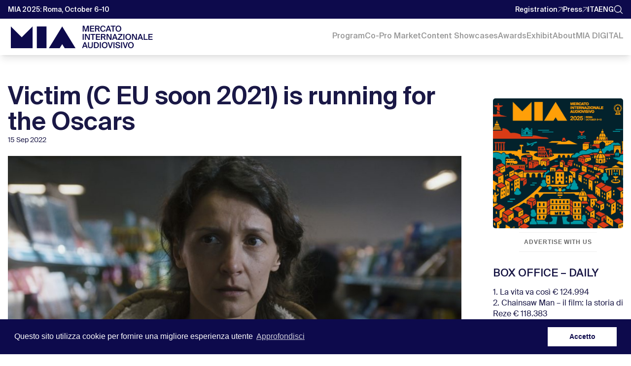

--- FILE ---
content_type: text/html; charset=UTF-8
request_url: https://www.miamarket.it/en/victim-c-eu-soon-2021-is-running-for-the-oscars/
body_size: 45661
content:
<!DOCTYPE html>
<html lang="en-US">

    <head>
        <meta charset="UTF-8">
        <meta name="viewport" content="width=device-width, initial-scale=1, maximum-scale=1">
        <link rel="icon" href="https://www.miamarket.it/wp-content/themes/Divi/images/favicon.png" type="image/png" />
        <title>Victim (C EU soon 2021) is running for the Oscars</title>
        <link rel="profile" href="https://gmpg.org/xfn/11">
        <link rel="pingback" href="https://www.miamarket.it/xmlrpc.php">
        <meta name='robots' content='index, follow, max-image-preview:large, max-snippet:-1, max-video-preview:-1' />
	<style>img:is([sizes="auto" i], [sizes^="auto," i]) { contain-intrinsic-size: 3000px 1500px }</style>
	<script type="text/javascript">
			let jqueryParams=[],jQuery=function(r){return jqueryParams=[...jqueryParams,r],jQuery},$=function(r){return jqueryParams=[...jqueryParams,r],$};window.jQuery=jQuery,window.$=jQuery;let customHeadScripts=!1;jQuery.fn=jQuery.prototype={},$.fn=jQuery.prototype={},jQuery.noConflict=function(r){if(window.jQuery)return jQuery=window.jQuery,$=window.jQuery,customHeadScripts=!0,jQuery.noConflict},jQuery.ready=function(r){jqueryParams=[...jqueryParams,r]},$.ready=function(r){jqueryParams=[...jqueryParams,r]},jQuery.load=function(r){jqueryParams=[...jqueryParams,r]},$.load=function(r){jqueryParams=[...jqueryParams,r]},jQuery.fn.ready=function(r){jqueryParams=[...jqueryParams,r]},$.fn.ready=function(r){jqueryParams=[...jqueryParams,r]};</script>
	<!-- This site is optimized with the Yoast SEO plugin v26.6 - https://yoast.com/wordpress/plugins/seo/ -->
	<title>Victim (C EU soon 2021) is running for the Oscars</title>
	<meta name="description" content="Slovakia has selected Victim (MIA 2021 C EU soon Content Showcase) as its entry for the International Feature Award at 2023 Oscars." />
	<link rel="canonical" href="https://www.miamarket.it/en/victim-c-eu-soon-2021-is-running-for-the-oscars/" />
	<meta property="og:locale" content="en_US" />
	<meta property="og:type" content="article" />
	<meta property="og:title" content="Victim (C EU soon 2021) is running for the Oscars" />
	<meta property="og:description" content="It is Slovakia’s 26th entry to the International Feature Award, but, to this day, its entries have never got a nomination nor placed on the pre-nomination shortlist." />
	<meta property="og:url" content="https://www.miamarket.it/en/victim-c-eu-soon-2021-is-running-for-the-oscars/" />
	<meta property="og:site_name" content="MIA | Mercato Internazionale Audiovisivo" />
	<meta property="article:published_time" content="2022-09-15T13:38:11+00:00" />
	<meta property="article:modified_time" content="2022-09-15T14:13:33+00:00" />
	<meta property="og:image" content="https://www.miamarket.it/wp-content/uploads/2022/09/victimsito.jpg" />
	<meta property="og:image:width" content="1280" />
	<meta property="og:image:height" content="720" />
	<meta property="og:image:type" content="image/jpeg" />
	<meta name="author" content="Sergio Garufi" />
	<meta name="twitter:card" content="summary_large_image" />
	<meta name="twitter:title" content="Victim (C EU soon 2021) is running for the Oscars" />
	<meta name="twitter:description" content="It is Slovakia’s 26th entry to the International Feature Award, but, to this day, its entries have never got a nomination nor placed on the pre-nomination shortlist." />
	<meta name="twitter:image" content="https://www.miamarket.it/wp-content/uploads/2022/09/victimsito.jpg" />
	<meta name="twitter:label1" content="Written by" />
	<meta name="twitter:data1" content="Sergio Garufi" />
	<meta name="twitter:label2" content="Est. reading time" />
	<meta name="twitter:data2" content="2 minutes" />
	<script type="application/ld+json" class="yoast-schema-graph">{"@context":"https://schema.org","@graph":[{"@type":"Article","@id":"https://www.miamarket.it/en/victim-c-eu-soon-2021-is-running-for-the-oscars/#article","isPartOf":{"@id":"https://www.miamarket.it/en/victim-c-eu-soon-2021-is-running-for-the-oscars/"},"author":{"name":"Sergio Garufi","@id":"https://www.miamarket.it/en/#/schema/person/b2b4440d6eba2267fd3c66cd3a80c250"},"headline":"Victim (C EU soon 2021) is running for the Oscars","datePublished":"2022-09-15T13:38:11+00:00","dateModified":"2022-09-15T14:13:33+00:00","mainEntityOfPage":{"@id":"https://www.miamarket.it/en/victim-c-eu-soon-2021-is-running-for-the-oscars/"},"wordCount":253,"publisher":{"@id":"https://www.miamarket.it/en/#organization"},"image":{"@id":"https://www.miamarket.it/en/victim-c-eu-soon-2021-is-running-for-the-oscars/#primaryimage"},"thumbnailUrl":"https://www.miamarket.it/wp-content/uploads/2022/09/victimsito.jpg","keywords":["C EU Soon","MIA 2021","Victim"],"articleSection":["News"],"inLanguage":"en-US"},{"@type":"WebPage","@id":"https://www.miamarket.it/en/victim-c-eu-soon-2021-is-running-for-the-oscars/","url":"https://www.miamarket.it/en/victim-c-eu-soon-2021-is-running-for-the-oscars/","name":"Victim (C EU soon 2021) is running for the Oscars","isPartOf":{"@id":"https://www.miamarket.it/en/#website"},"primaryImageOfPage":{"@id":"https://www.miamarket.it/en/victim-c-eu-soon-2021-is-running-for-the-oscars/#primaryimage"},"image":{"@id":"https://www.miamarket.it/en/victim-c-eu-soon-2021-is-running-for-the-oscars/#primaryimage"},"thumbnailUrl":"https://www.miamarket.it/wp-content/uploads/2022/09/victimsito.jpg","datePublished":"2022-09-15T13:38:11+00:00","dateModified":"2022-09-15T14:13:33+00:00","description":"Slovakia has selected Victim (MIA 2021 C EU soon Content Showcase) as its entry for the International Feature Award at 2023 Oscars.","breadcrumb":{"@id":"https://www.miamarket.it/en/victim-c-eu-soon-2021-is-running-for-the-oscars/#breadcrumb"},"inLanguage":"en-US","potentialAction":[{"@type":"ReadAction","target":["https://www.miamarket.it/en/victim-c-eu-soon-2021-is-running-for-the-oscars/"]}]},{"@type":"ImageObject","inLanguage":"en-US","@id":"https://www.miamarket.it/en/victim-c-eu-soon-2021-is-running-for-the-oscars/#primaryimage","url":"https://www.miamarket.it/wp-content/uploads/2022/09/victimsito.jpg","contentUrl":"https://www.miamarket.it/wp-content/uploads/2022/09/victimsito.jpg","width":1280,"height":720,"caption":"victim"},{"@type":"BreadcrumbList","@id":"https://www.miamarket.it/en/victim-c-eu-soon-2021-is-running-for-the-oscars/#breadcrumb","itemListElement":[{"@type":"ListItem","position":1,"name":"Home","item":"https://www.miamarket.it/en/"},{"@type":"ListItem","position":2,"name":"Victim (C EU soon 2021) is running for the Oscars"}]},{"@type":"WebSite","@id":"https://www.miamarket.it/en/#website","url":"https://www.miamarket.it/en/","name":"MIA | Mercato Internazionale Audiovisivo","description":"MIA è il primo hub italiano per tutti i segmenti del prodotto audiovisivo concepito per essere trasversale (Cinema I TV I Doc)","publisher":{"@id":"https://www.miamarket.it/en/#organization"},"potentialAction":[{"@type":"SearchAction","target":{"@type":"EntryPoint","urlTemplate":"https://www.miamarket.it/en/?s={search_term_string}"},"query-input":{"@type":"PropertyValueSpecification","valueRequired":true,"valueName":"search_term_string"}}],"inLanguage":"en-US"},{"@type":"Organization","@id":"https://www.miamarket.it/en/#organization","name":"MIA|Mercato Internazionale Audiovisivo","url":"https://www.miamarket.it/en/","logo":{"@type":"ImageObject","inLanguage":"en-US","@id":"https://www.miamarket.it/en/#/schema/logo/image/","url":"https://www.miamarket.it/wp-content/uploads/2019/04/logo-gsd.jpg","contentUrl":"https://www.miamarket.it/wp-content/uploads/2019/04/logo-gsd.jpg","width":242,"height":60,"caption":"MIA|Mercato Internazionale Audiovisivo"},"image":{"@id":"https://www.miamarket.it/en/#/schema/logo/image/"}},{"@type":"Person","@id":"https://www.miamarket.it/en/#/schema/person/b2b4440d6eba2267fd3c66cd3a80c250","name":"Sergio Garufi","image":{"@type":"ImageObject","inLanguage":"en-US","@id":"https://www.miamarket.it/en/#/schema/person/image/","url":"https://secure.gravatar.com/avatar/1732ecd7972506b6e15602f10e365919?s=96&d=mm&r=g","contentUrl":"https://secure.gravatar.com/avatar/1732ecd7972506b6e15602f10e365919?s=96&d=mm&r=g","caption":"Sergio Garufi"}}]}</script>
	<!-- / Yoast SEO plugin. -->


<link rel='dns-prefetch' href='//cdn.jsdelivr.net' />
<link rel='dns-prefetch' href='//unpkg.com' />
<link rel='dns-prefetch' href='//dev.miamarket.it' />
<link rel='dns-prefetch' href='//fonts.googleapis.com' />
<link rel="alternate" type="application/rss+xml" title="MIA | Mercato Internazionale Audiovisivo &raquo; Feed" href="https://www.miamarket.it/en/feed/" />
<link rel="alternate" type="application/rss+xml" title="MIA | Mercato Internazionale Audiovisivo &raquo; Comments Feed" href="https://www.miamarket.it/en/comments/feed/" />
		<!-- This site uses the Google Analytics by MonsterInsights plugin v9.6.1 - Using Analytics tracking - https://www.monsterinsights.com/ -->
							<script src="//www.googletagmanager.com/gtag/js?id=G-0SCPSK640B"  data-cfasync="false" data-wpfc-render="false" type="text/javascript" async></script>
			<script data-cfasync="false" data-wpfc-render="false" type="text/javascript">
				var mi_version = '9.6.1';
				var mi_track_user = true;
				var mi_no_track_reason = '';
								var MonsterInsightsDefaultLocations = {"page_location":"https:\/\/www.miamarket.it\/en\/victim-c-eu-soon-2021-is-running-for-the-oscars\/"};
								if ( typeof MonsterInsightsPrivacyGuardFilter === 'function' ) {
					var MonsterInsightsLocations = (typeof MonsterInsightsExcludeQuery === 'object') ? MonsterInsightsPrivacyGuardFilter( MonsterInsightsExcludeQuery ) : MonsterInsightsPrivacyGuardFilter( MonsterInsightsDefaultLocations );
				} else {
					var MonsterInsightsLocations = (typeof MonsterInsightsExcludeQuery === 'object') ? MonsterInsightsExcludeQuery : MonsterInsightsDefaultLocations;
				}

								var disableStrs = [
										'ga-disable-G-0SCPSK640B',
									];

				/* Function to detect opted out users */
				function __gtagTrackerIsOptedOut() {
					for (var index = 0; index < disableStrs.length; index++) {
						if (document.cookie.indexOf(disableStrs[index] + '=true') > -1) {
							return true;
						}
					}

					return false;
				}

				/* Disable tracking if the opt-out cookie exists. */
				if (__gtagTrackerIsOptedOut()) {
					for (var index = 0; index < disableStrs.length; index++) {
						window[disableStrs[index]] = true;
					}
				}

				/* Opt-out function */
				function __gtagTrackerOptout() {
					for (var index = 0; index < disableStrs.length; index++) {
						document.cookie = disableStrs[index] + '=true; expires=Thu, 31 Dec 2099 23:59:59 UTC; path=/';
						window[disableStrs[index]] = true;
					}
				}

				if ('undefined' === typeof gaOptout) {
					function gaOptout() {
						__gtagTrackerOptout();
					}
				}
								window.dataLayer = window.dataLayer || [];

				window.MonsterInsightsDualTracker = {
					helpers: {},
					trackers: {},
				};
				if (mi_track_user) {
					function __gtagDataLayer() {
						dataLayer.push(arguments);
					}

					function __gtagTracker(type, name, parameters) {
						if (!parameters) {
							parameters = {};
						}

						if (parameters.send_to) {
							__gtagDataLayer.apply(null, arguments);
							return;
						}

						if (type === 'event') {
														parameters.send_to = monsterinsights_frontend.v4_id;
							var hookName = name;
							if (typeof parameters['event_category'] !== 'undefined') {
								hookName = parameters['event_category'] + ':' + name;
							}

							if (typeof MonsterInsightsDualTracker.trackers[hookName] !== 'undefined') {
								MonsterInsightsDualTracker.trackers[hookName](parameters);
							} else {
								__gtagDataLayer('event', name, parameters);
							}
							
						} else {
							__gtagDataLayer.apply(null, arguments);
						}
					}

					__gtagTracker('js', new Date());
					__gtagTracker('set', {
						'developer_id.dZGIzZG': true,
											});
					if ( MonsterInsightsLocations.page_location ) {
						__gtagTracker('set', MonsterInsightsLocations);
					}
										__gtagTracker('config', 'G-0SCPSK640B', {"forceSSL":"true","link_attribution":"true"} );
															window.gtag = __gtagTracker;										(function () {
						/* https://developers.google.com/analytics/devguides/collection/analyticsjs/ */
						/* ga and __gaTracker compatibility shim. */
						var noopfn = function () {
							return null;
						};
						var newtracker = function () {
							return new Tracker();
						};
						var Tracker = function () {
							return null;
						};
						var p = Tracker.prototype;
						p.get = noopfn;
						p.set = noopfn;
						p.send = function () {
							var args = Array.prototype.slice.call(arguments);
							args.unshift('send');
							__gaTracker.apply(null, args);
						};
						var __gaTracker = function () {
							var len = arguments.length;
							if (len === 0) {
								return;
							}
							var f = arguments[len - 1];
							if (typeof f !== 'object' || f === null || typeof f.hitCallback !== 'function') {
								if ('send' === arguments[0]) {
									var hitConverted, hitObject = false, action;
									if ('event' === arguments[1]) {
										if ('undefined' !== typeof arguments[3]) {
											hitObject = {
												'eventAction': arguments[3],
												'eventCategory': arguments[2],
												'eventLabel': arguments[4],
												'value': arguments[5] ? arguments[5] : 1,
											}
										}
									}
									if ('pageview' === arguments[1]) {
										if ('undefined' !== typeof arguments[2]) {
											hitObject = {
												'eventAction': 'page_view',
												'page_path': arguments[2],
											}
										}
									}
									if (typeof arguments[2] === 'object') {
										hitObject = arguments[2];
									}
									if (typeof arguments[5] === 'object') {
										Object.assign(hitObject, arguments[5]);
									}
									if ('undefined' !== typeof arguments[1].hitType) {
										hitObject = arguments[1];
										if ('pageview' === hitObject.hitType) {
											hitObject.eventAction = 'page_view';
										}
									}
									if (hitObject) {
										action = 'timing' === arguments[1].hitType ? 'timing_complete' : hitObject.eventAction;
										hitConverted = mapArgs(hitObject);
										__gtagTracker('event', action, hitConverted);
									}
								}
								return;
							}

							function mapArgs(args) {
								var arg, hit = {};
								var gaMap = {
									'eventCategory': 'event_category',
									'eventAction': 'event_action',
									'eventLabel': 'event_label',
									'eventValue': 'event_value',
									'nonInteraction': 'non_interaction',
									'timingCategory': 'event_category',
									'timingVar': 'name',
									'timingValue': 'value',
									'timingLabel': 'event_label',
									'page': 'page_path',
									'location': 'page_location',
									'title': 'page_title',
									'referrer' : 'page_referrer',
								};
								for (arg in args) {
																		if (!(!args.hasOwnProperty(arg) || !gaMap.hasOwnProperty(arg))) {
										hit[gaMap[arg]] = args[arg];
									} else {
										hit[arg] = args[arg];
									}
								}
								return hit;
							}

							try {
								f.hitCallback();
							} catch (ex) {
							}
						};
						__gaTracker.create = newtracker;
						__gaTracker.getByName = newtracker;
						__gaTracker.getAll = function () {
							return [];
						};
						__gaTracker.remove = noopfn;
						__gaTracker.loaded = true;
						window['__gaTracker'] = __gaTracker;
					})();
									} else {
										console.log("");
					(function () {
						function __gtagTracker() {
							return null;
						}

						window['__gtagTracker'] = __gtagTracker;
						window['gtag'] = __gtagTracker;
					})();
									}
			</script>
				<!-- / Google Analytics by MonsterInsights -->
		<meta content="MIA v.3.0.0" name="generator"/><link rel='stylesheet' id='wp-block-library-css' href='https://www.miamarket.it/wp-includes/css/dist/block-library/style.min.css?ver=842b483532c7ebf075fe261faa62961b' type='text/css' media='all' />
<style id='wp-block-library-theme-inline-css' type='text/css'>
.wp-block-audio :where(figcaption){color:#555;font-size:13px;text-align:center}.is-dark-theme .wp-block-audio :where(figcaption){color:#ffffffa6}.wp-block-audio{margin:0 0 1em}.wp-block-code{border:1px solid #ccc;border-radius:4px;font-family:Menlo,Consolas,monaco,monospace;padding:.8em 1em}.wp-block-embed :where(figcaption){color:#555;font-size:13px;text-align:center}.is-dark-theme .wp-block-embed :where(figcaption){color:#ffffffa6}.wp-block-embed{margin:0 0 1em}.blocks-gallery-caption{color:#555;font-size:13px;text-align:center}.is-dark-theme .blocks-gallery-caption{color:#ffffffa6}:root :where(.wp-block-image figcaption){color:#555;font-size:13px;text-align:center}.is-dark-theme :root :where(.wp-block-image figcaption){color:#ffffffa6}.wp-block-image{margin:0 0 1em}.wp-block-pullquote{border-bottom:4px solid;border-top:4px solid;color:currentColor;margin-bottom:1.75em}.wp-block-pullquote cite,.wp-block-pullquote footer,.wp-block-pullquote__citation{color:currentColor;font-size:.8125em;font-style:normal;text-transform:uppercase}.wp-block-quote{border-left:.25em solid;margin:0 0 1.75em;padding-left:1em}.wp-block-quote cite,.wp-block-quote footer{color:currentColor;font-size:.8125em;font-style:normal;position:relative}.wp-block-quote:where(.has-text-align-right){border-left:none;border-right:.25em solid;padding-left:0;padding-right:1em}.wp-block-quote:where(.has-text-align-center){border:none;padding-left:0}.wp-block-quote.is-large,.wp-block-quote.is-style-large,.wp-block-quote:where(.is-style-plain){border:none}.wp-block-search .wp-block-search__label{font-weight:700}.wp-block-search__button{border:1px solid #ccc;padding:.375em .625em}:where(.wp-block-group.has-background){padding:1.25em 2.375em}.wp-block-separator.has-css-opacity{opacity:.4}.wp-block-separator{border:none;border-bottom:2px solid;margin-left:auto;margin-right:auto}.wp-block-separator.has-alpha-channel-opacity{opacity:1}.wp-block-separator:not(.is-style-wide):not(.is-style-dots){width:100px}.wp-block-separator.has-background:not(.is-style-dots){border-bottom:none;height:1px}.wp-block-separator.has-background:not(.is-style-wide):not(.is-style-dots){height:2px}.wp-block-table{margin:0 0 1em}.wp-block-table td,.wp-block-table th{word-break:normal}.wp-block-table :where(figcaption){color:#555;font-size:13px;text-align:center}.is-dark-theme .wp-block-table :where(figcaption){color:#ffffffa6}.wp-block-video :where(figcaption){color:#555;font-size:13px;text-align:center}.is-dark-theme .wp-block-video :where(figcaption){color:#ffffffa6}.wp-block-video{margin:0 0 1em}:root :where(.wp-block-template-part.has-background){margin-bottom:0;margin-top:0;padding:1.25em 2.375em}
</style>
<style id='global-styles-inline-css' type='text/css'>
:root{--wp--preset--aspect-ratio--square: 1;--wp--preset--aspect-ratio--4-3: 4/3;--wp--preset--aspect-ratio--3-4: 3/4;--wp--preset--aspect-ratio--3-2: 3/2;--wp--preset--aspect-ratio--2-3: 2/3;--wp--preset--aspect-ratio--16-9: 16/9;--wp--preset--aspect-ratio--9-16: 9/16;--wp--preset--color--black: #000000;--wp--preset--color--cyan-bluish-gray: #abb8c3;--wp--preset--color--white: #ffffff;--wp--preset--color--pale-pink: #f78da7;--wp--preset--color--vivid-red: #cf2e2e;--wp--preset--color--luminous-vivid-orange: #ff6900;--wp--preset--color--luminous-vivid-amber: #fcb900;--wp--preset--color--light-green-cyan: #7bdcb5;--wp--preset--color--vivid-green-cyan: #00d084;--wp--preset--color--pale-cyan-blue: #8ed1fc;--wp--preset--color--vivid-cyan-blue: #0693e3;--wp--preset--color--vivid-purple: #9b51e0;--wp--preset--gradient--vivid-cyan-blue-to-vivid-purple: linear-gradient(135deg,rgba(6,147,227,1) 0%,rgb(155,81,224) 100%);--wp--preset--gradient--light-green-cyan-to-vivid-green-cyan: linear-gradient(135deg,rgb(122,220,180) 0%,rgb(0,208,130) 100%);--wp--preset--gradient--luminous-vivid-amber-to-luminous-vivid-orange: linear-gradient(135deg,rgba(252,185,0,1) 0%,rgba(255,105,0,1) 100%);--wp--preset--gradient--luminous-vivid-orange-to-vivid-red: linear-gradient(135deg,rgba(255,105,0,1) 0%,rgb(207,46,46) 100%);--wp--preset--gradient--very-light-gray-to-cyan-bluish-gray: linear-gradient(135deg,rgb(238,238,238) 0%,rgb(169,184,195) 100%);--wp--preset--gradient--cool-to-warm-spectrum: linear-gradient(135deg,rgb(74,234,220) 0%,rgb(151,120,209) 20%,rgb(207,42,186) 40%,rgb(238,44,130) 60%,rgb(251,105,98) 80%,rgb(254,248,76) 100%);--wp--preset--gradient--blush-light-purple: linear-gradient(135deg,rgb(255,206,236) 0%,rgb(152,150,240) 100%);--wp--preset--gradient--blush-bordeaux: linear-gradient(135deg,rgb(254,205,165) 0%,rgb(254,45,45) 50%,rgb(107,0,62) 100%);--wp--preset--gradient--luminous-dusk: linear-gradient(135deg,rgb(255,203,112) 0%,rgb(199,81,192) 50%,rgb(65,88,208) 100%);--wp--preset--gradient--pale-ocean: linear-gradient(135deg,rgb(255,245,203) 0%,rgb(182,227,212) 50%,rgb(51,167,181) 100%);--wp--preset--gradient--electric-grass: linear-gradient(135deg,rgb(202,248,128) 0%,rgb(113,206,126) 100%);--wp--preset--gradient--midnight: linear-gradient(135deg,rgb(2,3,129) 0%,rgb(40,116,252) 100%);--wp--preset--font-size--small: 13px;--wp--preset--font-size--medium: 20px;--wp--preset--font-size--large: 36px;--wp--preset--font-size--x-large: 42px;--wp--preset--spacing--20: 0.44rem;--wp--preset--spacing--30: 0.67rem;--wp--preset--spacing--40: 1rem;--wp--preset--spacing--50: 1.5rem;--wp--preset--spacing--60: 2.25rem;--wp--preset--spacing--70: 3.38rem;--wp--preset--spacing--80: 5.06rem;--wp--preset--shadow--natural: 6px 6px 9px rgba(0, 0, 0, 0.2);--wp--preset--shadow--deep: 12px 12px 50px rgba(0, 0, 0, 0.4);--wp--preset--shadow--sharp: 6px 6px 0px rgba(0, 0, 0, 0.2);--wp--preset--shadow--outlined: 6px 6px 0px -3px rgba(255, 255, 255, 1), 6px 6px rgba(0, 0, 0, 1);--wp--preset--shadow--crisp: 6px 6px 0px rgba(0, 0, 0, 1);}:root { --wp--style--global--content-size: 823px;--wp--style--global--wide-size: 1080px; }:where(body) { margin: 0; }.wp-site-blocks > .alignleft { float: left; margin-right: 2em; }.wp-site-blocks > .alignright { float: right; margin-left: 2em; }.wp-site-blocks > .aligncenter { justify-content: center; margin-left: auto; margin-right: auto; }:where(.is-layout-flex){gap: 0.5em;}:where(.is-layout-grid){gap: 0.5em;}.is-layout-flow > .alignleft{float: left;margin-inline-start: 0;margin-inline-end: 2em;}.is-layout-flow > .alignright{float: right;margin-inline-start: 2em;margin-inline-end: 0;}.is-layout-flow > .aligncenter{margin-left: auto !important;margin-right: auto !important;}.is-layout-constrained > .alignleft{float: left;margin-inline-start: 0;margin-inline-end: 2em;}.is-layout-constrained > .alignright{float: right;margin-inline-start: 2em;margin-inline-end: 0;}.is-layout-constrained > .aligncenter{margin-left: auto !important;margin-right: auto !important;}.is-layout-constrained > :where(:not(.alignleft):not(.alignright):not(.alignfull)){max-width: var(--wp--style--global--content-size);margin-left: auto !important;margin-right: auto !important;}.is-layout-constrained > .alignwide{max-width: var(--wp--style--global--wide-size);}body .is-layout-flex{display: flex;}.is-layout-flex{flex-wrap: wrap;align-items: center;}.is-layout-flex > :is(*, div){margin: 0;}body .is-layout-grid{display: grid;}.is-layout-grid > :is(*, div){margin: 0;}body{padding-top: 0px;padding-right: 0px;padding-bottom: 0px;padding-left: 0px;}a:where(:not(.wp-element-button)){text-decoration: underline;}:root :where(.wp-element-button, .wp-block-button__link){background-color: #32373c;border-width: 0;color: #fff;font-family: inherit;font-size: inherit;line-height: inherit;padding: calc(0.667em + 2px) calc(1.333em + 2px);text-decoration: none;}.has-black-color{color: var(--wp--preset--color--black) !important;}.has-cyan-bluish-gray-color{color: var(--wp--preset--color--cyan-bluish-gray) !important;}.has-white-color{color: var(--wp--preset--color--white) !important;}.has-pale-pink-color{color: var(--wp--preset--color--pale-pink) !important;}.has-vivid-red-color{color: var(--wp--preset--color--vivid-red) !important;}.has-luminous-vivid-orange-color{color: var(--wp--preset--color--luminous-vivid-orange) !important;}.has-luminous-vivid-amber-color{color: var(--wp--preset--color--luminous-vivid-amber) !important;}.has-light-green-cyan-color{color: var(--wp--preset--color--light-green-cyan) !important;}.has-vivid-green-cyan-color{color: var(--wp--preset--color--vivid-green-cyan) !important;}.has-pale-cyan-blue-color{color: var(--wp--preset--color--pale-cyan-blue) !important;}.has-vivid-cyan-blue-color{color: var(--wp--preset--color--vivid-cyan-blue) !important;}.has-vivid-purple-color{color: var(--wp--preset--color--vivid-purple) !important;}.has-black-background-color{background-color: var(--wp--preset--color--black) !important;}.has-cyan-bluish-gray-background-color{background-color: var(--wp--preset--color--cyan-bluish-gray) !important;}.has-white-background-color{background-color: var(--wp--preset--color--white) !important;}.has-pale-pink-background-color{background-color: var(--wp--preset--color--pale-pink) !important;}.has-vivid-red-background-color{background-color: var(--wp--preset--color--vivid-red) !important;}.has-luminous-vivid-orange-background-color{background-color: var(--wp--preset--color--luminous-vivid-orange) !important;}.has-luminous-vivid-amber-background-color{background-color: var(--wp--preset--color--luminous-vivid-amber) !important;}.has-light-green-cyan-background-color{background-color: var(--wp--preset--color--light-green-cyan) !important;}.has-vivid-green-cyan-background-color{background-color: var(--wp--preset--color--vivid-green-cyan) !important;}.has-pale-cyan-blue-background-color{background-color: var(--wp--preset--color--pale-cyan-blue) !important;}.has-vivid-cyan-blue-background-color{background-color: var(--wp--preset--color--vivid-cyan-blue) !important;}.has-vivid-purple-background-color{background-color: var(--wp--preset--color--vivid-purple) !important;}.has-black-border-color{border-color: var(--wp--preset--color--black) !important;}.has-cyan-bluish-gray-border-color{border-color: var(--wp--preset--color--cyan-bluish-gray) !important;}.has-white-border-color{border-color: var(--wp--preset--color--white) !important;}.has-pale-pink-border-color{border-color: var(--wp--preset--color--pale-pink) !important;}.has-vivid-red-border-color{border-color: var(--wp--preset--color--vivid-red) !important;}.has-luminous-vivid-orange-border-color{border-color: var(--wp--preset--color--luminous-vivid-orange) !important;}.has-luminous-vivid-amber-border-color{border-color: var(--wp--preset--color--luminous-vivid-amber) !important;}.has-light-green-cyan-border-color{border-color: var(--wp--preset--color--light-green-cyan) !important;}.has-vivid-green-cyan-border-color{border-color: var(--wp--preset--color--vivid-green-cyan) !important;}.has-pale-cyan-blue-border-color{border-color: var(--wp--preset--color--pale-cyan-blue) !important;}.has-vivid-cyan-blue-border-color{border-color: var(--wp--preset--color--vivid-cyan-blue) !important;}.has-vivid-purple-border-color{border-color: var(--wp--preset--color--vivid-purple) !important;}.has-vivid-cyan-blue-to-vivid-purple-gradient-background{background: var(--wp--preset--gradient--vivid-cyan-blue-to-vivid-purple) !important;}.has-light-green-cyan-to-vivid-green-cyan-gradient-background{background: var(--wp--preset--gradient--light-green-cyan-to-vivid-green-cyan) !important;}.has-luminous-vivid-amber-to-luminous-vivid-orange-gradient-background{background: var(--wp--preset--gradient--luminous-vivid-amber-to-luminous-vivid-orange) !important;}.has-luminous-vivid-orange-to-vivid-red-gradient-background{background: var(--wp--preset--gradient--luminous-vivid-orange-to-vivid-red) !important;}.has-very-light-gray-to-cyan-bluish-gray-gradient-background{background: var(--wp--preset--gradient--very-light-gray-to-cyan-bluish-gray) !important;}.has-cool-to-warm-spectrum-gradient-background{background: var(--wp--preset--gradient--cool-to-warm-spectrum) !important;}.has-blush-light-purple-gradient-background{background: var(--wp--preset--gradient--blush-light-purple) !important;}.has-blush-bordeaux-gradient-background{background: var(--wp--preset--gradient--blush-bordeaux) !important;}.has-luminous-dusk-gradient-background{background: var(--wp--preset--gradient--luminous-dusk) !important;}.has-pale-ocean-gradient-background{background: var(--wp--preset--gradient--pale-ocean) !important;}.has-electric-grass-gradient-background{background: var(--wp--preset--gradient--electric-grass) !important;}.has-midnight-gradient-background{background: var(--wp--preset--gradient--midnight) !important;}.has-small-font-size{font-size: var(--wp--preset--font-size--small) !important;}.has-medium-font-size{font-size: var(--wp--preset--font-size--medium) !important;}.has-large-font-size{font-size: var(--wp--preset--font-size--large) !important;}.has-x-large-font-size{font-size: var(--wp--preset--font-size--x-large) !important;}
:where(.wp-block-post-template.is-layout-flex){gap: 1.25em;}:where(.wp-block-post-template.is-layout-grid){gap: 1.25em;}
:where(.wp-block-columns.is-layout-flex){gap: 2em;}:where(.wp-block-columns.is-layout-grid){gap: 2em;}
:root :where(.wp-block-pullquote){font-size: 1.5em;line-height: 1.6;}
</style>
<link rel='stylesheet' id='wtfdivi-user-css-css' href='https://www.miamarket.it/wp-content/uploads/wtfdivi/wp_head.css?ver=1554938199' type='text/css' media='all' />
<link rel='stylesheet' id='splide-css' href='https://cdn.jsdelivr.net/npm/@splidejs/splide@4.0.7/dist/css/splide.min.css?ver=3.1.8' type='text/css' media='all' />
<link rel='stylesheet' id='mia-ticker-style-css' href='https://dev.miamarket.it/css/news-ticker-wp.css' type='text/css' media='all' />
<link rel='stylesheet' id='swiper-css' href='https://unpkg.com/swiper@11/swiper-bundle.min.css?ver=11.1.0' type='text/css' media='all' />
<style id='swiper-inline-css' type='text/css'>
.advisory-swiper .swiper-wrapper { flex-direction: row !important; }
.advisory-swiper:not(.is-ready) { overflow: auto; }
.advisory-swiper:not(.is-ready) .swiper-wrapper {
  display: grid; grid-auto-flow: column; grid-auto-columns: minmax(220px, 1fr);
  gap: 1rem; scroll-snap-type: x mandatory; padding-bottom: .25rem;
}
.advisory-swiper:not(.is-ready) .swiper-slide { scroll-snap-align: start; }
.advisory-swiper .avatar-link { display:block; width:100%; height:100%; }
.advisory-swiper .avatar-link img { display:block; width:100%; height:100%; object-fit:cover; }
</style>
<style id='divi-style-parent-inline-inline-css' type='text/css'>
/*!
Theme Name: Divi
Theme URI: http://www.elegantthemes.com/gallery/divi/
Version: 4.18.0
Description: Smart. Flexible. Beautiful. Divi is the most powerful theme in our collection.
Author: Elegant Themes
Author URI: http://www.elegantthemes.com
License: GNU General Public License v2
License URI: http://www.gnu.org/licenses/gpl-2.0.html
*/

a,abbr,acronym,address,applet,b,big,blockquote,body,center,cite,code,dd,del,dfn,div,dl,dt,em,fieldset,font,form,h1,h2,h3,h4,h5,h6,html,i,iframe,img,ins,kbd,label,legend,li,object,ol,p,pre,q,s,samp,small,span,strike,strong,sub,sup,tt,u,ul,var{margin:0;padding:0;border:0;outline:0;font-size:100%;-ms-text-size-adjust:100%;-webkit-text-size-adjust:100%;vertical-align:baseline;background:transparent}body{line-height:1}ol,ul{list-style:none}blockquote,q{quotes:none}blockquote:after,blockquote:before,q:after,q:before{content:"";content:none}blockquote{margin:20px 0 30px;border-left:5px solid;padding-left:20px}:focus{outline:0}del{text-decoration:line-through}pre{overflow:auto;padding:10px}figure{margin:0}table{border-collapse:collapse;border-spacing:0}article,aside,footer,header,hgroup,nav,section{display:block}body{font-family:Open Sans,Arial,sans-serif;font-size:14px;color:#666;background-color:#fff;line-height:1.7em;font-weight:500;-webkit-font-smoothing:antialiased;-moz-osx-font-smoothing:grayscale}body.page-template-page-template-blank-php #page-container{padding-top:0!important}body.et_cover_background{background-size:cover!important;background-position:top!important;background-repeat:no-repeat!important;background-attachment:fixed}a{color:#2ea3f2}a,a:hover{text-decoration:none}p{padding-bottom:1em}p:not(.has-background):last-of-type{padding-bottom:0}p.et_normal_padding{padding-bottom:1em}strong{font-weight:700}cite,em,i{font-style:italic}code,pre{font-family:Courier New,monospace;margin-bottom:10px}ins{text-decoration:none}sub,sup{height:0;line-height:1;position:relative;vertical-align:baseline}sup{bottom:.8em}sub{top:.3em}dl{margin:0 0 1.5em}dl dt{font-weight:700}dd{margin-left:1.5em}blockquote p{padding-bottom:0}embed,iframe,object,video{max-width:100%}h1,h2,h3,h4,h5,h6{color:#333;padding-bottom:10px;line-height:1em;font-weight:500}h1 a,h2 a,h3 a,h4 a,h5 a,h6 a{color:inherit}h1{font-size:30px}h2{font-size:26px}h3{font-size:22px}h4{font-size:18px}h5{font-size:16px}h6{font-size:14px}input{-webkit-appearance:none}input[type=checkbox]{-webkit-appearance:checkbox}input[type=radio]{-webkit-appearance:radio}input.text,input.title,input[type=email],input[type=password],input[type=tel],input[type=text],select,textarea{background-color:#fff;border:1px solid #bbb;padding:2px;color:#4e4e4e}input.text:focus,input.title:focus,input[type=text]:focus,select:focus,textarea:focus{border-color:#2d3940;color:#3e3e3e}input.text,input.title,input[type=text],select,textarea{margin:0}textarea{padding:4px}button,input,select,textarea{font-family:inherit}img{max-width:100%;height:auto}.clear{clear:both}br.clear{margin:0;padding:0}.pagination{clear:both}#et_search_icon:hover,.et-social-icon a:hover,.et_password_protected_form .et_submit_button,.form-submit .et_pb_buttontton.alt.disabled,.nav-single a,.posted_in a{color:#2ea3f2}.et-search-form,blockquote{border-color:#2ea3f2}#main-content{background-color:#fff}.container{width:80%;max-width:1080px;margin:auto;position:relative}body:not(.et-tb) #main-content .container,body:not(.et-tb-has-header) #main-content .container{padding-top:58px}.et_full_width_page #main-content .container:before{display:none}.main_title{margin-bottom:20px}.et_password_protected_form .et_submit_button:hover,.form-submit .et_pb_button:hover{background:rgba(0,0,0,.05)}.et_button_icon_visible .et_pb_button{padding-right:2em;padding-left:.7em}.et_button_icon_visible .et_pb_button:after{opacity:1;margin-left:0}.et_button_left .et_pb_button:hover:after{left:.15em}.et_button_left .et_pb_button:after{margin-left:0;left:1em}.et_button_icon_visible.et_button_left .et_pb_button,.et_button_left .et_pb_button:hover,.et_button_left .et_pb_module .et_pb_button:hover{padding-left:2em;padding-right:.7em}.et_button_icon_visible.et_button_left .et_pb_button:after,.et_button_left .et_pb_button:hover:after{left:.15em}.et_password_protected_form .et_submit_button:hover,.form-submit .et_pb_button:hover{padding:.3em 1em}.et_button_no_icon .et_pb_button:after{display:none}.et_button_no_icon.et_button_icon_visible.et_button_left .et_pb_button,.et_button_no_icon.et_button_left .et_pb_button:hover,.et_button_no_icon .et_pb_button,.et_button_no_icon .et_pb_button:hover{padding:.3em 1em!important}.et_button_custom_icon .et_pb_button:after{line-height:1.7em}.et_button_custom_icon.et_button_icon_visible .et_pb_button:after,.et_button_custom_icon .et_pb_button:hover:after{margin-left:.3em}#left-area .post_format-post-format-gallery .wp-block-gallery:first-of-type{padding:0;margin-bottom:-16px}.entry-content table:not(.variations){border:1px solid #eee;margin:0 0 15px;text-align:left;width:100%}.entry-content thead th,.entry-content tr th{color:#555;font-weight:700;padding:9px 24px}.entry-content tr td{border-top:1px solid #eee;padding:6px 24px}#left-area ul,.entry-content ul,.et-l--body ul,.et-l--footer ul,.et-l--header ul{list-style-type:disc;padding:0 0 23px 1em;line-height:26px}#left-area ol,.entry-content ol,.et-l--body ol,.et-l--footer ol,.et-l--header ol{list-style-type:decimal;list-style-position:inside;padding:0 0 23px;line-height:26px}#left-area ul li ul,.entry-content ul li ol{padding:2px 0 2px 20px}#left-area ol li ul,.entry-content ol li ol,.et-l--body ol li ol,.et-l--footer ol li ol,.et-l--header ol li ol{padding:2px 0 2px 35px}#left-area ul.wp-block-gallery{display:-webkit-box;display:-ms-flexbox;display:flex;-ms-flex-wrap:wrap;flex-wrap:wrap;list-style-type:none;padding:0}#left-area ul.products{padding:0!important;line-height:1.7!important;list-style:none!important}.gallery-item a{display:block}.gallery-caption,.gallery-item a{width:90%}#wpadminbar{z-index:100001}#left-area .post-meta{font-size:14px;padding-bottom:15px}#left-area .post-meta a{text-decoration:none;color:#666}#left-area .et_featured_image{padding-bottom:7px}.single .post{padding-bottom:25px}body.single .et_audio_content{margin-bottom:-6px}.nav-single a{text-decoration:none;color:#2ea3f2;font-size:14px;font-weight:400}.nav-previous{float:left}.nav-next{float:right}.et_password_protected_form p input{background-color:#eee;border:none!important;width:100%!important;border-radius:0!important;font-size:14px;color:#999!important;padding:16px!important;-webkit-box-sizing:border-box;box-sizing:border-box}.et_password_protected_form label{display:none}.et_password_protected_form .et_submit_button{font-family:inherit;display:block;float:right;margin:8px auto 0;cursor:pointer}.post-password-required p.nocomments.container{max-width:100%}.post-password-required p.nocomments.container:before{display:none}.aligncenter,div.post .new-post .aligncenter{display:block;margin-left:auto;margin-right:auto}.wp-caption{border:1px solid #ddd;text-align:center;background-color:#f3f3f3;margin-bottom:10px;max-width:96%;padding:8px}.wp-caption.alignleft{margin:0 30px 20px 0}.wp-caption.alignright{margin:0 0 20px 30px}.wp-caption img{margin:0;padding:0;border:0}.wp-caption p.wp-caption-text{font-size:12px;padding:0 4px 5px;margin:0}.alignright{float:right}.alignleft{float:left}img.alignleft{display:inline;float:left;margin-right:15px}img.alignright{display:inline;float:right;margin-left:15px}.page.et_pb_pagebuilder_layout #main-content{background-color:transparent}body #main-content .et_builder_inner_content>h1,body #main-content .et_builder_inner_content>h2,body #main-content .et_builder_inner_content>h3,body #main-content .et_builder_inner_content>h4,body #main-content .et_builder_inner_content>h5,body #main-content .et_builder_inner_content>h6{line-height:1.4em}body #main-content .et_builder_inner_content>p{line-height:1.7em}.wp-block-pullquote{margin:20px 0 30px}.wp-block-pullquote.has-background blockquote{border-left:none}.wp-block-group.has-background{padding:1.5em 1.5em .5em}@media (min-width:981px){#left-area{width:79.125%;padding-bottom:23px}#main-content .container:before{content:"";position:absolute;top:0;height:100%;width:1px;background-color:#e2e2e2}.et_full_width_page #left-area,.et_no_sidebar #left-area{float:none;width:100%!important}.et_full_width_page #left-area{padding-bottom:0}.et_no_sidebar #main-content .container:before{display:none}}@media (max-width:980px){#page-container{padding-top:80px}.et-tb #page-container,.et-tb-has-header #page-container{padding-top:0!important}#left-area,#sidebar{width:100%!important}#main-content .container:before{display:none!important}.et_full_width_page .et_gallery_item:nth-child(4n+1){clear:none}}@media print{#page-container{padding-top:0!important}}#wp-admin-bar-et-use-visual-builder a:before{font-family:ETmodules!important;content:"\e625";font-size:30px!important;width:28px;margin-top:-3px;color:#974df3!important}#wp-admin-bar-et-use-visual-builder:hover a:before{color:#fff!important}#wp-admin-bar-et-use-visual-builder:hover a,#wp-admin-bar-et-use-visual-builder a:hover{transition:background-color .5s ease;-webkit-transition:background-color .5s ease;-moz-transition:background-color .5s ease;background-color:#7e3bd0!important;color:#fff!important}* html .clearfix,:first-child+html .clearfix{zoom:1}.iphone .et_pb_section_video_bg video::-webkit-media-controls-start-playback-button{display:none!important;-webkit-appearance:none}.et_mobile_device .et_pb_section_parallax .et_pb_parallax_css{background-attachment:scroll}.et-social-facebook a.icon:before{content:"\e093"}.et-social-twitter a.icon:before{content:"\e094"}.et-social-google-plus a.icon:before{content:"\e096"}.et-social-instagram a.icon:before{content:"\e09a"}.et-social-rss a.icon:before{content:"\e09e"}.ai1ec-single-event:after{content:" ";display:table;clear:both}.evcal_event_details .evcal_evdata_cell .eventon_details_shading_bot.eventon_details_shading_bot{z-index:3}.wp-block-divi-layout{margin-bottom:1em}*{-webkit-box-sizing:border-box;box-sizing:border-box}#et-info-email:before,#et-info-phone:before,#et_search_icon:before,.comment-reply-link:after,.et-cart-info span:before,.et-pb-arrow-next:before,.et-pb-arrow-prev:before,.et-social-icon a:before,.et_audio_container .mejs-playpause-button button:before,.et_audio_container .mejs-volume-button button:before,.et_overlay:before,.et_password_protected_form .et_submit_button:after,.et_pb_button:after,.et_pb_contact_reset:after,.et_pb_contact_submit:after,.et_pb_font_icon:before,.et_pb_newsletter_button:after,.et_pb_pricing_table_button:after,.et_pb_promo_button:after,.et_pb_testimonial:before,.et_pb_toggle_title:before,.form-submit .et_pb_button:after,.mobile_menu_bar:before,a.et_pb_more_button:after{font-family:ETmodules!important;speak:none;font-style:normal;font-weight:400;-webkit-font-feature-settings:normal;font-feature-settings:normal;font-variant:normal;text-transform:none;line-height:1;-webkit-font-smoothing:antialiased;-moz-osx-font-smoothing:grayscale;text-shadow:0 0;direction:ltr}.et-pb-icon,.et_pb_custom_button_icon.et_pb_button:after,.et_pb_login .et_pb_custom_button_icon.et_pb_button:after,.et_pb_woo_custom_button_icon .button.et_pb_custom_button_icon.et_pb_button:after,.et_pb_woo_custom_button_icon .button.et_pb_custom_button_icon.et_pb_button:hover:after{content:attr(data-icon)}.et-pb-icon{font-family:ETmodules;speak:none;font-weight:400;-webkit-font-feature-settings:normal;font-feature-settings:normal;font-variant:normal;text-transform:none;line-height:1;-webkit-font-smoothing:antialiased;font-size:96px;font-style:normal;display:inline-block;-webkit-box-sizing:border-box;box-sizing:border-box;direction:ltr}#et-ajax-saving{display:none;-webkit-transition:background .3s,-webkit-box-shadow .3s;transition:background .3s,-webkit-box-shadow .3s;transition:background .3s,box-shadow .3s;transition:background .3s,box-shadow .3s,-webkit-box-shadow .3s;-webkit-box-shadow:rgba(0,139,219,.247059) 0 0 60px;box-shadow:0 0 60px rgba(0,139,219,.247059);position:fixed;top:50%;left:50%;width:50px;height:50px;background:#fff;border-radius:50px;margin:-25px 0 0 -25px;z-index:999999;text-align:center}#et-ajax-saving img{margin:9px}.et-safe-mode-indicator,.et-safe-mode-indicator:focus,.et-safe-mode-indicator:hover{-webkit-box-shadow:0 5px 10px rgba(41,196,169,.15);box-shadow:0 5px 10px rgba(41,196,169,.15);background:#29c4a9;color:#fff;font-size:14px;font-weight:600;padding:12px;line-height:16px;border-radius:3px;position:fixed;bottom:30px;right:30px;z-index:999999;text-decoration:none;font-family:Open Sans,sans-serif;-webkit-font-smoothing:antialiased;-moz-osx-font-smoothing:grayscale}.et_pb_button{font-size:20px;font-weight:500;padding:.3em 1em;line-height:1.7em!important;background-color:transparent;background-size:cover;background-position:50%;background-repeat:no-repeat;border:2px solid;border-radius:3px;-webkit-transition-duration:.2s;transition-duration:.2s;-webkit-transition-property:all!important;transition-property:all!important}.et_pb_button,.et_pb_button_inner{position:relative}.et_pb_button:hover,.et_pb_module .et_pb_button:hover{border:2px solid transparent;padding:.3em 2em .3em .7em}.et_pb_button:hover{background-color:hsla(0,0%,100%,.2)}.et_pb_bg_layout_light.et_pb_button:hover,.et_pb_bg_layout_light .et_pb_button:hover{background-color:rgba(0,0,0,.05)}.et_pb_button:after,.et_pb_button:before{font-size:32px;line-height:1em;content:"\35";opacity:0;position:absolute;margin-left:-1em;-webkit-transition:all .2s;transition:all .2s;text-transform:none;-webkit-font-feature-settings:"kern" off;font-feature-settings:"kern" off;font-variant:none;font-style:normal;font-weight:400;text-shadow:none}.et_pb_button.et_hover_enabled:hover:after,.et_pb_button.et_pb_hovered:hover:after{-webkit-transition:none!important;transition:none!important}.et_pb_button:before{display:none}.et_pb_button:hover:after{opacity:1;margin-left:0}.et_pb_column_1_3 h1,.et_pb_column_1_4 h1,.et_pb_column_1_5 h1,.et_pb_column_1_6 h1,.et_pb_column_2_5 h1{font-size:26px}.et_pb_column_1_3 h2,.et_pb_column_1_4 h2,.et_pb_column_1_5 h2,.et_pb_column_1_6 h2,.et_pb_column_2_5 h2{font-size:23px}.et_pb_column_1_3 h3,.et_pb_column_1_4 h3,.et_pb_column_1_5 h3,.et_pb_column_1_6 h3,.et_pb_column_2_5 h3{font-size:20px}.et_pb_column_1_3 h4,.et_pb_column_1_4 h4,.et_pb_column_1_5 h4,.et_pb_column_1_6 h4,.et_pb_column_2_5 h4{font-size:18px}.et_pb_column_1_3 h5,.et_pb_column_1_4 h5,.et_pb_column_1_5 h5,.et_pb_column_1_6 h5,.et_pb_column_2_5 h5{font-size:16px}.et_pb_column_1_3 h6,.et_pb_column_1_4 h6,.et_pb_column_1_5 h6,.et_pb_column_1_6 h6,.et_pb_column_2_5 h6{font-size:15px}.et_pb_bg_layout_dark,.et_pb_bg_layout_dark h1,.et_pb_bg_layout_dark h2,.et_pb_bg_layout_dark h3,.et_pb_bg_layout_dark h4,.et_pb_bg_layout_dark h5,.et_pb_bg_layout_dark h6{color:#fff!important}.et_pb_module.et_pb_text_align_left{text-align:left}.et_pb_module.et_pb_text_align_center{text-align:center}.et_pb_module.et_pb_text_align_right{text-align:right}.et_pb_module.et_pb_text_align_justified{text-align:justify}.clearfix:after{visibility:hidden;display:block;font-size:0;content:" ";clear:both;height:0}.et_pb_bg_layout_light .et_pb_more_button{color:#2ea3f2}.et_builder_inner_content{position:relative;z-index:1}header .et_builder_inner_content{z-index:2}.et_pb_css_mix_blend_mode_passthrough{mix-blend-mode:unset!important}.et_pb_image_container{margin:-20px -20px 29px}.et_pb_module_inner{position:relative}.et_hover_enabled_preview{z-index:2}.et_hover_enabled:hover{position:relative;z-index:2}.et_pb_all_tabs,.et_pb_module,.et_pb_posts_nav a,.et_pb_tab,.et_pb_with_background{position:relative;background-size:cover;background-position:50%;background-repeat:no-repeat}.et_pb_background_mask,.et_pb_background_pattern{bottom:0;left:0;position:absolute;right:0;top:0}.et_pb_background_mask{background-size:calc(100% + 2px) calc(100% + 2px);background-repeat:no-repeat;background-position:50%;overflow:hidden}.et_pb_background_pattern{background-position:0 0;background-repeat:repeat}.et_pb_with_border{position:relative;border:0 solid #333}.post-password-required .et_pb_row{padding:0;width:100%}.post-password-required .et_password_protected_form{min-height:0}body.et_pb_pagebuilder_layout.et_pb_show_title .post-password-required .et_password_protected_form h1,body:not(.et_pb_pagebuilder_layout) .post-password-required .et_password_protected_form h1{display:none}.et_pb_no_bg{padding:0!important}.et_overlay.et_pb_inline_icon:before,.et_pb_inline_icon:before{content:attr(data-icon)}.et_pb_more_button{color:inherit;text-shadow:none;text-decoration:none;display:inline-block;margin-top:20px}.et_parallax_bg_wrap{overflow:hidden;position:absolute;top:0;right:0;bottom:0;left:0}.et_parallax_bg{background-repeat:no-repeat;background-position:top;background-size:cover;position:absolute;bottom:0;left:0;width:100%;height:100%;display:block}.et_parallax_bg.et_parallax_bg__hover,.et_parallax_bg.et_parallax_bg_phone,.et_parallax_bg.et_parallax_bg_tablet,.et_parallax_gradient.et_parallax_gradient__hover,.et_parallax_gradient.et_parallax_gradient_phone,.et_parallax_gradient.et_parallax_gradient_tablet,.et_pb_section_parallax_hover:hover .et_parallax_bg:not(.et_parallax_bg__hover),.et_pb_section_parallax_hover:hover .et_parallax_gradient:not(.et_parallax_gradient__hover){display:none}.et_pb_section_parallax_hover:hover .et_parallax_bg.et_parallax_bg__hover,.et_pb_section_parallax_hover:hover .et_parallax_gradient.et_parallax_gradient__hover{display:block}.et_parallax_gradient{bottom:0;display:block;left:0;position:absolute;right:0;top:0}.et_pb_module.et_pb_section_parallax,.et_pb_posts_nav a.et_pb_section_parallax,.et_pb_tab.et_pb_section_parallax{position:relative}.et_pb_section_parallax .et_pb_parallax_css,.et_pb_slides .et_parallax_bg.et_pb_parallax_css{background-attachment:fixed}body.et-bfb .et_pb_section_parallax .et_pb_parallax_css,body.et-bfb .et_pb_slides .et_parallax_bg.et_pb_parallax_css{background-attachment:scroll;bottom:auto}.et_pb_section_parallax.et_pb_column .et_pb_module,.et_pb_section_parallax.et_pb_row .et_pb_column,.et_pb_section_parallax.et_pb_row .et_pb_module{z-index:9;position:relative}.et_pb_more_button:hover:after{opacity:1;margin-left:0}.et_pb_preload .et_pb_section_video_bg,.et_pb_preload>div{visibility:hidden}.et_pb_preload,.et_pb_section.et_pb_section_video.et_pb_preload{position:relative;background:#464646!important}.et_pb_preload:before{content:"";position:absolute;top:50%;left:50%;background:url(https://www.miamarket.it/wp-content/themes/Divi/includes/builder/styles/images/preloader.gif) no-repeat;border-radius:32px;width:32px;height:32px;margin:-16px 0 0 -16px}.box-shadow-overlay{position:absolute;top:0;left:0;width:100%;height:100%;z-index:10;pointer-events:none}.et_pb_section>.box-shadow-overlay~.et_pb_row{z-index:11}body.safari .section_has_divider{will-change:transform}.et_pb_row>.box-shadow-overlay{z-index:8}.has-box-shadow-overlay{position:relative}.et_clickable{cursor:pointer}.screen-reader-text{border:0;clip:rect(1px,1px,1px,1px);-webkit-clip-path:inset(50%);clip-path:inset(50%);height:1px;margin:-1px;overflow:hidden;padding:0;position:absolute!important;width:1px;word-wrap:normal!important}.et_multi_view_hidden,.et_multi_view_hidden_image{display:none!important}@keyframes multi-view-image-fade{0%{opacity:0}10%{opacity:.1}20%{opacity:.2}30%{opacity:.3}40%{opacity:.4}50%{opacity:.5}60%{opacity:.6}70%{opacity:.7}80%{opacity:.8}90%{opacity:.9}to{opacity:1}}.et_multi_view_image__loading{visibility:hidden}.et_multi_view_image__loaded{-webkit-animation:multi-view-image-fade .5s;animation:multi-view-image-fade .5s}#et-pb-motion-effects-offset-tracker{visibility:hidden!important;opacity:0;position:absolute;top:0;left:0}.et-pb-before-scroll-animation{opacity:0}header.et-l.et-l--header:after{clear:both;display:block;content:""}.et_pb_module{-webkit-animation-timing-function:linear;animation-timing-function:linear;-webkit-animation-duration:.2s;animation-duration:.2s}@-webkit-keyframes fadeBottom{0%{opacity:0;-webkit-transform:translateY(10%);transform:translateY(10%)}to{opacity:1;-webkit-transform:translateY(0);transform:translateY(0)}}@keyframes fadeBottom{0%{opacity:0;-webkit-transform:translateY(10%);transform:translateY(10%)}to{opacity:1;-webkit-transform:translateY(0);transform:translateY(0)}}@-webkit-keyframes fadeLeft{0%{opacity:0;-webkit-transform:translateX(-10%);transform:translateX(-10%)}to{opacity:1;-webkit-transform:translateX(0);transform:translateX(0)}}@keyframes fadeLeft{0%{opacity:0;-webkit-transform:translateX(-10%);transform:translateX(-10%)}to{opacity:1;-webkit-transform:translateX(0);transform:translateX(0)}}@-webkit-keyframes fadeRight{0%{opacity:0;-webkit-transform:translateX(10%);transform:translateX(10%)}to{opacity:1;-webkit-transform:translateX(0);transform:translateX(0)}}@keyframes fadeRight{0%{opacity:0;-webkit-transform:translateX(10%);transform:translateX(10%)}to{opacity:1;-webkit-transform:translateX(0);transform:translateX(0)}}@-webkit-keyframes fadeTop{0%{opacity:0;-webkit-transform:translateY(-10%);transform:translateY(-10%)}to{opacity:1;-webkit-transform:translateX(0);transform:translateX(0)}}@keyframes fadeTop{0%{opacity:0;-webkit-transform:translateY(-10%);transform:translateY(-10%)}to{opacity:1;-webkit-transform:translateX(0);transform:translateX(0)}}@-webkit-keyframes fadeIn{0%{opacity:0}to{opacity:1}}@keyframes fadeIn{0%{opacity:0}to{opacity:1}}.et-waypoint:not(.et_pb_counters){opacity:0}@media (min-width:981px){.et_pb_section.et_section_specialty div.et_pb_row .et_pb_column .et_pb_column .et_pb_module.et-last-child,.et_pb_section.et_section_specialty div.et_pb_row .et_pb_column .et_pb_column .et_pb_module:last-child,.et_pb_section.et_section_specialty div.et_pb_row .et_pb_column .et_pb_row_inner .et_pb_column .et_pb_module.et-last-child,.et_pb_section.et_section_specialty div.et_pb_row .et_pb_column .et_pb_row_inner .et_pb_column .et_pb_module:last-child,.et_pb_section div.et_pb_row .et_pb_column .et_pb_module.et-last-child,.et_pb_section div.et_pb_row .et_pb_column .et_pb_module:last-child{margin-bottom:0}}@media (max-width:980px){.et_overlay.et_pb_inline_icon_tablet:before,.et_pb_inline_icon_tablet:before{content:attr(data-icon-tablet)}.et_parallax_bg.et_parallax_bg_tablet_exist,.et_parallax_gradient.et_parallax_gradient_tablet_exist{display:none}.et_parallax_bg.et_parallax_bg_tablet,.et_parallax_gradient.et_parallax_gradient_tablet{display:block}.et_pb_column .et_pb_module{margin-bottom:30px}.et_pb_row .et_pb_column .et_pb_module.et-last-child,.et_pb_row .et_pb_column .et_pb_module:last-child,.et_section_specialty .et_pb_row .et_pb_column .et_pb_module.et-last-child,.et_section_specialty .et_pb_row .et_pb_column .et_pb_module:last-child{margin-bottom:0}.et_pb_more_button{display:inline-block!important}.et_pb_bg_layout_light_tablet.et_pb_button,.et_pb_bg_layout_light_tablet.et_pb_module.et_pb_button,.et_pb_bg_layout_light_tablet .et_pb_more_button{color:#2ea3f2}.et_pb_bg_layout_light_tablet .et_pb_forgot_password a{color:#666}.et_pb_bg_layout_light_tablet h1,.et_pb_bg_layout_light_tablet h2,.et_pb_bg_layout_light_tablet h3,.et_pb_bg_layout_light_tablet h4,.et_pb_bg_layout_light_tablet h5,.et_pb_bg_layout_light_tablet h6{color:#333!important}.et_pb_module .et_pb_bg_layout_light_tablet.et_pb_button{color:#2ea3f2!important}.et_pb_bg_layout_light_tablet{color:#666!important}.et_pb_bg_layout_dark_tablet,.et_pb_bg_layout_dark_tablet h1,.et_pb_bg_layout_dark_tablet h2,.et_pb_bg_layout_dark_tablet h3,.et_pb_bg_layout_dark_tablet h4,.et_pb_bg_layout_dark_tablet h5,.et_pb_bg_layout_dark_tablet h6{color:#fff!important}.et_pb_bg_layout_dark_tablet.et_pb_button,.et_pb_bg_layout_dark_tablet.et_pb_module.et_pb_button,.et_pb_bg_layout_dark_tablet .et_pb_more_button{color:inherit}.et_pb_bg_layout_dark_tablet .et_pb_forgot_password a{color:#fff}.et_pb_module.et_pb_text_align_left-tablet{text-align:left}.et_pb_module.et_pb_text_align_center-tablet{text-align:center}.et_pb_module.et_pb_text_align_right-tablet{text-align:right}.et_pb_module.et_pb_text_align_justified-tablet{text-align:justify}}@media (max-width:767px){.et_pb_more_button{display:inline-block!important}.et_overlay.et_pb_inline_icon_phone:before,.et_pb_inline_icon_phone:before{content:attr(data-icon-phone)}.et_parallax_bg.et_parallax_bg_phone_exist,.et_parallax_gradient.et_parallax_gradient_phone_exist{display:none}.et_parallax_bg.et_parallax_bg_phone,.et_parallax_gradient.et_parallax_gradient_phone{display:block}.et-hide-mobile{display:none!important}.et_pb_bg_layout_light_phone.et_pb_button,.et_pb_bg_layout_light_phone.et_pb_module.et_pb_button,.et_pb_bg_layout_light_phone .et_pb_more_button{color:#2ea3f2}.et_pb_bg_layout_light_phone .et_pb_forgot_password a{color:#666}.et_pb_bg_layout_light_phone h1,.et_pb_bg_layout_light_phone h2,.et_pb_bg_layout_light_phone h3,.et_pb_bg_layout_light_phone h4,.et_pb_bg_layout_light_phone h5,.et_pb_bg_layout_light_phone h6{color:#333!important}.et_pb_module .et_pb_bg_layout_light_phone.et_pb_button{color:#2ea3f2!important}.et_pb_bg_layout_light_phone{color:#666!important}.et_pb_bg_layout_dark_phone,.et_pb_bg_layout_dark_phone h1,.et_pb_bg_layout_dark_phone h2,.et_pb_bg_layout_dark_phone h3,.et_pb_bg_layout_dark_phone h4,.et_pb_bg_layout_dark_phone h5,.et_pb_bg_layout_dark_phone h6{color:#fff!important}.et_pb_bg_layout_dark_phone.et_pb_button,.et_pb_bg_layout_dark_phone.et_pb_module.et_pb_button,.et_pb_bg_layout_dark_phone .et_pb_more_button{color:inherit}.et_pb_module .et_pb_bg_layout_dark_phone.et_pb_button{color:#fff!important}.et_pb_bg_layout_dark_phone .et_pb_forgot_password a{color:#fff}.et_pb_module.et_pb_text_align_left-phone{text-align:left}.et_pb_module.et_pb_text_align_center-phone{text-align:center}.et_pb_module.et_pb_text_align_right-phone{text-align:right}.et_pb_module.et_pb_text_align_justified-phone{text-align:justify}}@media (max-width:479px){a.et_pb_more_button{display:block}}@media (min-width:768px) and (max-width:980px){[data-et-multi-view-load-tablet-hidden=true]:not(.et_multi_view_swapped){display:none!important}}@media (max-width:767px){[data-et-multi-view-load-phone-hidden=true]:not(.et_multi_view_swapped){display:none!important}}.et_pb_menu.et_pb_menu--style-inline_centered_logo .et_pb_menu__menu nav ul{-webkit-box-pack:center;-ms-flex-pack:center;justify-content:center}@-webkit-keyframes multi-view-image-fade{0%{-webkit-transform:scale(1);transform:scale(1);opacity:1}50%{-webkit-transform:scale(1.01);transform:scale(1.01);opacity:1}to{-webkit-transform:scale(1);transform:scale(1);opacity:1}}
</style>
<style id='divi-dynamic-critical-inline-css' type='text/css'>
@font-face{font-family:ETmodules;font-display:block;src:url(//www.miamarket.it/wp-content/themes/Divi/core/admin/fonts/modules/all/modules.eot);src:url(//www.miamarket.it/wp-content/themes/Divi/core/admin/fonts/modules/all/modules.eot?#iefix) format("embedded-opentype"),url(//www.miamarket.it/wp-content/themes/Divi/core/admin/fonts/modules/all/modules.ttf) format("truetype"),url(//www.miamarket.it/wp-content/themes/Divi/core/admin/fonts/modules/all/modules.woff) format("woff"),url(//www.miamarket.it/wp-content/themes/Divi/core/admin/fonts/modules/all/modules.svg#ETmodules) format("svg");font-weight:400;font-style:normal}
.et_audio_content,.et_link_content,.et_quote_content{background-color:#2ea3f2}.et_pb_post .et-pb-controllers a{margin-bottom:10px}.format-gallery .et-pb-controllers{bottom:0}.et_pb_blog_grid .et_audio_content{margin-bottom:19px}.et_pb_row .et_pb_blog_grid .et_pb_post .et_pb_slide{min-height:180px}.et_audio_content .wp-block-audio{margin:0;padding:0}.et_audio_content h2{line-height:44px}.et_pb_column_1_2 .et_audio_content h2,.et_pb_column_1_3 .et_audio_content h2,.et_pb_column_1_4 .et_audio_content h2,.et_pb_column_1_5 .et_audio_content h2,.et_pb_column_1_6 .et_audio_content h2,.et_pb_column_2_5 .et_audio_content h2,.et_pb_column_3_5 .et_audio_content h2,.et_pb_column_3_8 .et_audio_content h2{margin-bottom:9px;margin-top:0}.et_pb_column_1_2 .et_audio_content,.et_pb_column_3_5 .et_audio_content{padding:35px 40px}.et_pb_column_1_2 .et_audio_content h2,.et_pb_column_3_5 .et_audio_content h2{line-height:32px}.et_pb_column_1_3 .et_audio_content,.et_pb_column_1_4 .et_audio_content,.et_pb_column_1_5 .et_audio_content,.et_pb_column_1_6 .et_audio_content,.et_pb_column_2_5 .et_audio_content,.et_pb_column_3_8 .et_audio_content{padding:35px 20px}.et_pb_column_1_3 .et_audio_content h2,.et_pb_column_1_4 .et_audio_content h2,.et_pb_column_1_5 .et_audio_content h2,.et_pb_column_1_6 .et_audio_content h2,.et_pb_column_2_5 .et_audio_content h2,.et_pb_column_3_8 .et_audio_content h2{font-size:18px;line-height:26px}article.et_pb_has_overlay .et_pb_blog_image_container{position:relative}.et_pb_post>.et_main_video_container{position:relative;margin-bottom:30px}.et_pb_post .et_pb_video_overlay .et_pb_video_play{color:#fff}.et_pb_post .et_pb_video_overlay_hover:hover{background:rgba(0,0,0,.6)}.et_audio_content,.et_link_content,.et_quote_content{text-align:center;word-wrap:break-word;position:relative;padding:50px 60px}.et_audio_content h2,.et_link_content a.et_link_main_url,.et_link_content h2,.et_quote_content blockquote cite,.et_quote_content blockquote p{color:#fff!important}.et_quote_main_link{position:absolute;text-indent:-9999px;width:100%;height:100%;display:block;top:0;left:0}.et_quote_content blockquote{padding:0;margin:0;border:none}.et_audio_content h2,.et_link_content h2,.et_quote_content blockquote p{margin-top:0}.et_audio_content h2{margin-bottom:20px}.et_audio_content h2,.et_link_content h2,.et_quote_content blockquote p{line-height:44px}.et_link_content a.et_link_main_url,.et_quote_content blockquote cite{font-size:18px;font-weight:200}.et_quote_content blockquote cite{font-style:normal}.et_pb_column_2_3 .et_quote_content{padding:50px 42px 45px}.et_pb_column_2_3 .et_audio_content,.et_pb_column_2_3 .et_link_content{padding:40px 40px 45px}.et_pb_column_1_2 .et_audio_content,.et_pb_column_1_2 .et_link_content,.et_pb_column_1_2 .et_quote_content,.et_pb_column_3_5 .et_audio_content,.et_pb_column_3_5 .et_link_content,.et_pb_column_3_5 .et_quote_content{padding:35px 40px}.et_pb_column_1_2 .et_quote_content blockquote p,.et_pb_column_3_5 .et_quote_content blockquote p{font-size:26px;line-height:32px}.et_pb_column_1_2 .et_audio_content h2,.et_pb_column_1_2 .et_link_content h2,.et_pb_column_3_5 .et_audio_content h2,.et_pb_column_3_5 .et_link_content h2{line-height:32px}.et_pb_column_1_2 .et_link_content a.et_link_main_url,.et_pb_column_1_2 .et_quote_content blockquote cite,.et_pb_column_3_5 .et_link_content a.et_link_main_url,.et_pb_column_3_5 .et_quote_content blockquote cite{font-size:14px}.et_pb_column_1_3 .et_quote_content,.et_pb_column_1_4 .et_quote_content,.et_pb_column_1_5 .et_quote_content,.et_pb_column_1_6 .et_quote_content,.et_pb_column_2_5 .et_quote_content,.et_pb_column_3_8 .et_quote_content{padding:35px 30px 32px}.et_pb_column_1_3 .et_audio_content,.et_pb_column_1_3 .et_link_content,.et_pb_column_1_4 .et_audio_content,.et_pb_column_1_4 .et_link_content,.et_pb_column_1_5 .et_audio_content,.et_pb_column_1_5 .et_link_content,.et_pb_column_1_6 .et_audio_content,.et_pb_column_1_6 .et_link_content,.et_pb_column_2_5 .et_audio_content,.et_pb_column_2_5 .et_link_content,.et_pb_column_3_8 .et_audio_content,.et_pb_column_3_8 .et_link_content{padding:35px 20px}.et_pb_column_1_3 .et_audio_content h2,.et_pb_column_1_3 .et_link_content h2,.et_pb_column_1_3 .et_quote_content blockquote p,.et_pb_column_1_4 .et_audio_content h2,.et_pb_column_1_4 .et_link_content h2,.et_pb_column_1_4 .et_quote_content blockquote p,.et_pb_column_1_5 .et_audio_content h2,.et_pb_column_1_5 .et_link_content h2,.et_pb_column_1_5 .et_quote_content blockquote p,.et_pb_column_1_6 .et_audio_content h2,.et_pb_column_1_6 .et_link_content h2,.et_pb_column_1_6 .et_quote_content blockquote p,.et_pb_column_2_5 .et_audio_content h2,.et_pb_column_2_5 .et_link_content h2,.et_pb_column_2_5 .et_quote_content blockquote p,.et_pb_column_3_8 .et_audio_content h2,.et_pb_column_3_8 .et_link_content h2,.et_pb_column_3_8 .et_quote_content blockquote p{font-size:18px;line-height:26px}.et_pb_column_1_3 .et_link_content a.et_link_main_url,.et_pb_column_1_3 .et_quote_content blockquote cite,.et_pb_column_1_4 .et_link_content a.et_link_main_url,.et_pb_column_1_4 .et_quote_content blockquote cite,.et_pb_column_1_5 .et_link_content a.et_link_main_url,.et_pb_column_1_5 .et_quote_content blockquote cite,.et_pb_column_1_6 .et_link_content a.et_link_main_url,.et_pb_column_1_6 .et_quote_content blockquote cite,.et_pb_column_2_5 .et_link_content a.et_link_main_url,.et_pb_column_2_5 .et_quote_content blockquote cite,.et_pb_column_3_8 .et_link_content a.et_link_main_url,.et_pb_column_3_8 .et_quote_content blockquote cite{font-size:14px}.et_pb_post .et_pb_gallery_post_type .et_pb_slide{min-height:500px;background-size:cover!important;background-position:top}.format-gallery .et_pb_slider.gallery-not-found .et_pb_slide{-webkit-box-shadow:inset 0 0 10px rgba(0,0,0,.1);box-shadow:inset 0 0 10px rgba(0,0,0,.1)}.format-gallery .et_pb_slider:hover .et-pb-arrow-prev{left:0}.format-gallery .et_pb_slider:hover .et-pb-arrow-next{right:0}.et_pb_post>.et_pb_slider{margin-bottom:30px}.et_pb_column_3_4 .et_pb_post .et_pb_slide{min-height:442px}.et_pb_column_2_3 .et_pb_post .et_pb_slide{min-height:390px}.et_pb_column_1_2 .et_pb_post .et_pb_slide,.et_pb_column_3_5 .et_pb_post .et_pb_slide{min-height:284px}.et_pb_column_1_3 .et_pb_post .et_pb_slide,.et_pb_column_2_5 .et_pb_post .et_pb_slide,.et_pb_column_3_8 .et_pb_post .et_pb_slide{min-height:180px}.et_pb_column_1_4 .et_pb_post .et_pb_slide,.et_pb_column_1_5 .et_pb_post .et_pb_slide,.et_pb_column_1_6 .et_pb_post .et_pb_slide{min-height:125px}.et_pb_portfolio.et_pb_section_parallax .pagination,.et_pb_portfolio.et_pb_section_video .pagination,.et_pb_portfolio_grid.et_pb_section_parallax .pagination,.et_pb_portfolio_grid.et_pb_section_video .pagination{position:relative}.et_pb_bg_layout_light .et_pb_post .post-meta,.et_pb_bg_layout_light .et_pb_post .post-meta a,.et_pb_bg_layout_light .et_pb_post p{color:#666}.et_pb_bg_layout_dark .et_pb_post .post-meta,.et_pb_bg_layout_dark .et_pb_post .post-meta a,.et_pb_bg_layout_dark .et_pb_post p{color:inherit}.et_pb_text_color_dark .et_audio_content h2,.et_pb_text_color_dark .et_link_content a.et_link_main_url,.et_pb_text_color_dark .et_link_content h2,.et_pb_text_color_dark .et_quote_content blockquote cite,.et_pb_text_color_dark .et_quote_content blockquote p{color:#666!important}.et_pb_text_color_dark.et_audio_content h2,.et_pb_text_color_dark.et_link_content a.et_link_main_url,.et_pb_text_color_dark.et_link_content h2,.et_pb_text_color_dark.et_quote_content blockquote cite,.et_pb_text_color_dark.et_quote_content blockquote p{color:#bbb!important}.et_pb_text_color_dark.et_audio_content,.et_pb_text_color_dark.et_link_content,.et_pb_text_color_dark.et_quote_content{background-color:#e8e8e8}@media (min-width:981px) and (max-width:1100px){.et_quote_content{padding:50px 70px 45px}.et_pb_column_2_3 .et_quote_content{padding:50px 50px 45px}.et_pb_column_1_2 .et_quote_content,.et_pb_column_3_5 .et_quote_content{padding:35px 47px 30px}.et_pb_column_1_3 .et_quote_content,.et_pb_column_1_4 .et_quote_content,.et_pb_column_1_5 .et_quote_content,.et_pb_column_1_6 .et_quote_content,.et_pb_column_2_5 .et_quote_content,.et_pb_column_3_8 .et_quote_content{padding:35px 25px 32px}.et_pb_column_4_4 .et_pb_post .et_pb_slide{min-height:534px}.et_pb_column_3_4 .et_pb_post .et_pb_slide{min-height:392px}.et_pb_column_2_3 .et_pb_post .et_pb_slide{min-height:345px}.et_pb_column_1_2 .et_pb_post .et_pb_slide,.et_pb_column_3_5 .et_pb_post .et_pb_slide{min-height:250px}.et_pb_column_1_3 .et_pb_post .et_pb_slide,.et_pb_column_2_5 .et_pb_post .et_pb_slide,.et_pb_column_3_8 .et_pb_post .et_pb_slide{min-height:155px}.et_pb_column_1_4 .et_pb_post .et_pb_slide,.et_pb_column_1_5 .et_pb_post .et_pb_slide,.et_pb_column_1_6 .et_pb_post .et_pb_slide{min-height:108px}}@media (max-width:980px){.et_pb_bg_layout_dark_tablet .et_audio_content h2{color:#fff!important}.et_pb_text_color_dark_tablet.et_audio_content h2{color:#bbb!important}.et_pb_text_color_dark_tablet.et_audio_content{background-color:#e8e8e8}.et_pb_bg_layout_dark_tablet .et_audio_content h2,.et_pb_bg_layout_dark_tablet .et_link_content a.et_link_main_url,.et_pb_bg_layout_dark_tablet .et_link_content h2,.et_pb_bg_layout_dark_tablet .et_quote_content blockquote cite,.et_pb_bg_layout_dark_tablet .et_quote_content blockquote p{color:#fff!important}.et_pb_text_color_dark_tablet .et_audio_content h2,.et_pb_text_color_dark_tablet .et_link_content a.et_link_main_url,.et_pb_text_color_dark_tablet .et_link_content h2,.et_pb_text_color_dark_tablet .et_quote_content blockquote cite,.et_pb_text_color_dark_tablet .et_quote_content blockquote p{color:#666!important}.et_pb_text_color_dark_tablet.et_audio_content h2,.et_pb_text_color_dark_tablet.et_link_content a.et_link_main_url,.et_pb_text_color_dark_tablet.et_link_content h2,.et_pb_text_color_dark_tablet.et_quote_content blockquote cite,.et_pb_text_color_dark_tablet.et_quote_content blockquote p{color:#bbb!important}.et_pb_text_color_dark_tablet.et_audio_content,.et_pb_text_color_dark_tablet.et_link_content,.et_pb_text_color_dark_tablet.et_quote_content{background-color:#e8e8e8}}@media (min-width:768px) and (max-width:980px){.et_audio_content h2{font-size:26px!important;line-height:44px!important;margin-bottom:24px!important}.et_pb_post>.et_pb_gallery_post_type>.et_pb_slides>.et_pb_slide{min-height:384px!important}.et_quote_content{padding:50px 43px 45px!important}.et_quote_content blockquote p{font-size:26px!important;line-height:44px!important}.et_quote_content blockquote cite{font-size:18px!important}.et_link_content{padding:40px 40px 45px}.et_link_content h2{font-size:26px!important;line-height:44px!important}.et_link_content a.et_link_main_url{font-size:18px!important}}@media (max-width:767px){.et_audio_content h2,.et_link_content h2,.et_quote_content,.et_quote_content blockquote p{font-size:20px!important;line-height:26px!important}.et_audio_content,.et_link_content{padding:35px 20px!important}.et_audio_content h2{margin-bottom:9px!important}.et_pb_bg_layout_dark_phone .et_audio_content h2{color:#fff!important}.et_pb_text_color_dark_phone.et_audio_content{background-color:#e8e8e8}.et_link_content a.et_link_main_url,.et_quote_content blockquote cite{font-size:14px!important}.format-gallery .et-pb-controllers{height:auto}.et_pb_post>.et_pb_gallery_post_type>.et_pb_slides>.et_pb_slide{min-height:222px!important}.et_pb_bg_layout_dark_phone .et_audio_content h2,.et_pb_bg_layout_dark_phone .et_link_content a.et_link_main_url,.et_pb_bg_layout_dark_phone .et_link_content h2,.et_pb_bg_layout_dark_phone .et_quote_content blockquote cite,.et_pb_bg_layout_dark_phone .et_quote_content blockquote p{color:#fff!important}.et_pb_text_color_dark_phone .et_audio_content h2,.et_pb_text_color_dark_phone .et_link_content a.et_link_main_url,.et_pb_text_color_dark_phone .et_link_content h2,.et_pb_text_color_dark_phone .et_quote_content blockquote cite,.et_pb_text_color_dark_phone .et_quote_content blockquote p{color:#666!important}.et_pb_text_color_dark_phone.et_audio_content h2,.et_pb_text_color_dark_phone.et_link_content a.et_link_main_url,.et_pb_text_color_dark_phone.et_link_content h2,.et_pb_text_color_dark_phone.et_quote_content blockquote cite,.et_pb_text_color_dark_phone.et_quote_content blockquote p{color:#bbb!important}.et_pb_text_color_dark_phone.et_audio_content,.et_pb_text_color_dark_phone.et_link_content,.et_pb_text_color_dark_phone.et_quote_content{background-color:#e8e8e8}}@media (max-width:479px){.et_pb_column_1_2 .et_pb_carousel_item .et_pb_video_play,.et_pb_column_1_3 .et_pb_carousel_item .et_pb_video_play,.et_pb_column_2_3 .et_pb_carousel_item .et_pb_video_play,.et_pb_column_2_5 .et_pb_carousel_item .et_pb_video_play,.et_pb_column_3_5 .et_pb_carousel_item .et_pb_video_play,.et_pb_column_3_8 .et_pb_carousel_item .et_pb_video_play{font-size:1.5rem;line-height:1.5rem;margin-left:-.75rem;margin-top:-.75rem}.et_audio_content,.et_quote_content{padding:35px 20px!important}.et_pb_post>.et_pb_gallery_post_type>.et_pb_slides>.et_pb_slide{min-height:156px!important}}.et_full_width_page .et_gallery_item{float:left;width:20.875%;margin:0 5.5% 5.5% 0}.et_full_width_page .et_gallery_item:nth-child(3n){margin-right:5.5%}.et_full_width_page .et_gallery_item:nth-child(3n+1){clear:none}.et_full_width_page .et_gallery_item:nth-child(4n){margin-right:0}.et_full_width_page .et_gallery_item:nth-child(4n+1){clear:both}
.et_pb_slider{position:relative;overflow:hidden}.et_pb_slide{padding:0 6%;background-size:cover;background-position:50%;background-repeat:no-repeat}.et_pb_slider .et_pb_slide{display:none;float:left;margin-right:-100%;position:relative;width:100%;text-align:center;list-style:none!important;background-position:50%;background-size:100%;background-size:cover}.et_pb_slider .et_pb_slide:first-child{display:list-item}.et-pb-controllers{position:absolute;bottom:20px;left:0;width:100%;text-align:center;z-index:10}.et-pb-controllers a{display:inline-block;background-color:hsla(0,0%,100%,.5);text-indent:-9999px;border-radius:7px;width:7px;height:7px;margin-right:10px;padding:0;opacity:.5}.et-pb-controllers .et-pb-active-control{opacity:1}.et-pb-controllers a:last-child{margin-right:0}.et-pb-controllers .et-pb-active-control{background-color:#fff}.et_pb_slides .et_pb_temp_slide{display:block}.et_pb_slides:after{content:"";display:block;clear:both;visibility:hidden;line-height:0;height:0;width:0}@media (max-width:980px){.et_pb_bg_layout_light_tablet .et-pb-controllers .et-pb-active-control{background-color:#333}.et_pb_bg_layout_light_tablet .et-pb-controllers a{background-color:rgba(0,0,0,.3)}.et_pb_bg_layout_light_tablet .et_pb_slide_content{color:#333}.et_pb_bg_layout_dark_tablet .et_pb_slide_description{text-shadow:0 1px 3px rgba(0,0,0,.3)}.et_pb_bg_layout_dark_tablet .et_pb_slide_content{color:#fff}.et_pb_bg_layout_dark_tablet .et-pb-controllers .et-pb-active-control{background-color:#fff}.et_pb_bg_layout_dark_tablet .et-pb-controllers a{background-color:hsla(0,0%,100%,.5)}}@media (max-width:767px){.et-pb-controllers{position:absolute;bottom:5%;left:0;width:100%;text-align:center;z-index:10;height:14px}.et_transparent_nav .et_pb_section:first-child .et-pb-controllers{bottom:18px}.et_pb_bg_layout_light_phone.et_pb_slider_with_overlay .et_pb_slide_overlay_container,.et_pb_bg_layout_light_phone.et_pb_slider_with_text_overlay .et_pb_text_overlay_wrapper{background-color:hsla(0,0%,100%,.9)}.et_pb_bg_layout_light_phone .et-pb-controllers .et-pb-active-control{background-color:#333}.et_pb_bg_layout_dark_phone.et_pb_slider_with_overlay .et_pb_slide_overlay_container,.et_pb_bg_layout_dark_phone.et_pb_slider_with_text_overlay .et_pb_text_overlay_wrapper,.et_pb_bg_layout_light_phone .et-pb-controllers a{background-color:rgba(0,0,0,.3)}.et_pb_bg_layout_dark_phone .et-pb-controllers .et-pb-active-control{background-color:#fff}.et_pb_bg_layout_dark_phone .et-pb-controllers a{background-color:hsla(0,0%,100%,.5)}}.et_mobile_device .et_pb_slider_parallax .et_pb_slide,.et_mobile_device .et_pb_slides .et_parallax_bg.et_pb_parallax_css{background-attachment:scroll}
.et-pb-arrow-next,.et-pb-arrow-prev{position:absolute;top:50%;z-index:100;font-size:48px;color:#fff;margin-top:-24px;-webkit-transition:all .2s ease-in-out;transition:all .2s ease-in-out;opacity:0}.et_pb_bg_layout_light .et-pb-arrow-next,.et_pb_bg_layout_light .et-pb-arrow-prev{color:#333}.et_pb_slider:hover .et-pb-arrow-prev{left:22px;opacity:1}.et_pb_slider:hover .et-pb-arrow-next{right:22px;opacity:1}.et_pb_bg_layout_light .et-pb-controllers .et-pb-active-control{background-color:#333}.et_pb_bg_layout_light .et-pb-controllers a{background-color:rgba(0,0,0,.3)}.et-pb-arrow-next:hover,.et-pb-arrow-prev:hover{text-decoration:none}.et-pb-arrow-next span,.et-pb-arrow-prev span{display:none}.et-pb-arrow-prev{left:-22px}.et-pb-arrow-next{right:-22px}.et-pb-arrow-prev:before{content:"4"}.et-pb-arrow-next:before{content:"5"}.format-gallery .et-pb-arrow-next,.format-gallery .et-pb-arrow-prev{color:#fff}.et_pb_column_1_3 .et_pb_slider:hover .et-pb-arrow-prev,.et_pb_column_1_4 .et_pb_slider:hover .et-pb-arrow-prev,.et_pb_column_1_5 .et_pb_slider:hover .et-pb-arrow-prev,.et_pb_column_1_6 .et_pb_slider:hover .et-pb-arrow-prev,.et_pb_column_2_5 .et_pb_slider:hover .et-pb-arrow-prev{left:0}.et_pb_column_1_3 .et_pb_slider:hover .et-pb-arrow-next,.et_pb_column_1_4 .et_pb_slider:hover .et-pb-arrow-prev,.et_pb_column_1_5 .et_pb_slider:hover .et-pb-arrow-prev,.et_pb_column_1_6 .et_pb_slider:hover .et-pb-arrow-prev,.et_pb_column_2_5 .et_pb_slider:hover .et-pb-arrow-next{right:0}.et_pb_column_1_4 .et_pb_slider .et_pb_slide,.et_pb_column_1_5 .et_pb_slider .et_pb_slide,.et_pb_column_1_6 .et_pb_slider .et_pb_slide{min-height:170px}.et_pb_column_1_4 .et_pb_slider:hover .et-pb-arrow-next,.et_pb_column_1_5 .et_pb_slider:hover .et-pb-arrow-next,.et_pb_column_1_6 .et_pb_slider:hover .et-pb-arrow-next{right:0}@media (max-width:980px){.et_pb_bg_layout_light_tablet .et-pb-arrow-next,.et_pb_bg_layout_light_tablet .et-pb-arrow-prev{color:#333}.et_pb_bg_layout_dark_tablet .et-pb-arrow-next,.et_pb_bg_layout_dark_tablet .et-pb-arrow-prev{color:#fff}}@media (max-width:767px){.et_pb_slider:hover .et-pb-arrow-prev{left:0;opacity:1}.et_pb_slider:hover .et-pb-arrow-next{right:0;opacity:1}.et_pb_bg_layout_light_phone .et-pb-arrow-next,.et_pb_bg_layout_light_phone .et-pb-arrow-prev{color:#333}.et_pb_bg_layout_dark_phone .et-pb-arrow-next,.et_pb_bg_layout_dark_phone .et-pb-arrow-prev{color:#fff}}.et_mobile_device .et-pb-arrow-prev{left:22px;opacity:1}.et_mobile_device .et-pb-arrow-next{right:22px;opacity:1}@media (max-width:767px){.et_mobile_device .et-pb-arrow-prev{left:0;opacity:1}.et_mobile_device .et-pb-arrow-next{right:0;opacity:1}}
.et_overlay{z-index:-1;position:absolute;top:0;left:0;display:block;width:100%;height:100%;background:hsla(0,0%,100%,.9);opacity:0;pointer-events:none;-webkit-transition:all .3s;transition:all .3s;border:1px solid #e5e5e5;-webkit-box-sizing:border-box;box-sizing:border-box;-webkit-backface-visibility:hidden;backface-visibility:hidden;-webkit-font-smoothing:antialiased}.et_overlay:before{color:#2ea3f2;content:"\E050";position:absolute;top:50%;left:50%;-webkit-transform:translate(-50%,-50%);transform:translate(-50%,-50%);font-size:32px;-webkit-transition:all .4s;transition:all .4s}.et_portfolio_image,.et_shop_image{position:relative;display:block}.et_pb_has_overlay:not(.et_pb_image):hover .et_overlay,.et_portfolio_image:hover .et_overlay,.et_shop_image:hover .et_overlay{z-index:3;opacity:1}#ie7 .et_overlay,#ie8 .et_overlay{display:none}.et_pb_module.et_pb_has_overlay{position:relative}.et_pb_module.et_pb_has_overlay .et_overlay,article.et_pb_has_overlay{border:none}
.et_pb_blog_grid .et_audio_container .mejs-container .mejs-controls .mejs-time span{font-size:14px}.et_audio_container .mejs-container{width:auto!important;min-width:unset!important;height:auto!important}.et_audio_container .mejs-container,.et_audio_container .mejs-container .mejs-controls,.et_audio_container .mejs-embed,.et_audio_container .mejs-embed body{background:none;height:auto}.et_audio_container .mejs-controls .mejs-time-rail .mejs-time-loaded,.et_audio_container .mejs-time.mejs-currenttime-container{display:none!important}.et_audio_container .mejs-time{display:block!important;padding:0;margin-left:10px;margin-right:90px;line-height:inherit}.et_audio_container .mejs-android .mejs-time,.et_audio_container .mejs-ios .mejs-time,.et_audio_container .mejs-ipad .mejs-time,.et_audio_container .mejs-iphone .mejs-time{margin-right:0}.et_audio_container .mejs-controls .mejs-horizontal-volume-slider .mejs-horizontal-volume-total,.et_audio_container .mejs-controls .mejs-time-rail .mejs-time-total{background:hsla(0,0%,100%,.5);border-radius:5px;height:4px;margin:8px 0 0;top:0;right:0;left:auto}.et_audio_container .mejs-controls>div{height:20px!important}.et_audio_container .mejs-controls div.mejs-time-rail{padding-top:0;position:relative;display:block!important;margin-left:42px;margin-right:0}.et_audio_container span.mejs-time-total.mejs-time-slider{display:block!important;position:relative!important;max-width:100%;min-width:unset!important}.et_audio_container .mejs-button.mejs-volume-button{width:auto;height:auto;margin-left:auto;position:absolute;right:59px;bottom:-2px}.et_audio_container .mejs-controls .mejs-horizontal-volume-slider .mejs-horizontal-volume-current,.et_audio_container .mejs-controls .mejs-time-rail .mejs-time-current{background:#fff;height:4px;border-radius:5px}.et_audio_container .mejs-controls .mejs-horizontal-volume-slider .mejs-horizontal-volume-handle,.et_audio_container .mejs-controls .mejs-time-rail .mejs-time-handle{display:block;border:none;width:10px}.et_audio_container .mejs-time-rail .mejs-time-handle-content{border-radius:100%;-webkit-transform:scale(1);transform:scale(1)}.et_audio_container .mejs-time-rail .mejs-time-hovered{height:4px}.et_audio_container .mejs-controls .mejs-horizontal-volume-slider .mejs-horizontal-volume-handle{background:#fff;border-radius:5px;height:10px;position:absolute;top:-3px}.et_audio_container .mejs-container .mejs-controls .mejs-time span{font-size:18px}.et_audio_container .mejs-controls a.mejs-horizontal-volume-slider{display:block!important;height:19px;margin-left:5px;position:absolute;right:0;bottom:0}.et_audio_container .mejs-controls div.mejs-horizontal-volume-slider{height:4px}.et_audio_container .mejs-playpause-button button,.et_audio_container .mejs-volume-button button{background:none!important;margin:0!important;width:auto!important;height:auto!important;position:relative!important;z-index:99}.et_audio_container .mejs-playpause-button button:before{content:"E"!important;font-size:32px;left:0;top:-8px}.et_audio_container .mejs-playpause-button button:before,.et_audio_container .mejs-volume-button button:before{color:#fff}.et_audio_container .mejs-playpause-button{margin-top:-7px!important;width:auto!important;height:auto!important;position:absolute}.et_audio_container .mejs-controls .mejs-button button:focus{outline:none}.et_audio_container .mejs-playpause-button.mejs-pause button:before{content:"`"!important}.et_audio_container .mejs-volume-button button:before{content:"\E068";font-size:18px}.et_pb_text_color_dark .et_audio_container .mejs-controls .mejs-horizontal-volume-slider .mejs-horizontal-volume-total,.et_pb_text_color_dark .et_audio_container .mejs-controls .mejs-time-rail .mejs-time-total{background:hsla(0,0%,60%,.5)}.et_pb_text_color_dark .et_audio_container .mejs-controls .mejs-horizontal-volume-slider .mejs-horizontal-volume-current,.et_pb_text_color_dark .et_audio_container .mejs-controls .mejs-time-rail .mejs-time-current{background:#999}.et_pb_text_color_dark .et_audio_container .mejs-playpause-button button:before,.et_pb_text_color_dark .et_audio_container .mejs-volume-button button:before{color:#666}.et_pb_text_color_dark .et_audio_container .mejs-controls .mejs-horizontal-volume-slider .mejs-horizontal-volume-handle,.et_pb_text_color_dark .mejs-controls .mejs-time-rail .mejs-time-handle{background:#666}.et_pb_text_color_dark .mejs-container .mejs-controls .mejs-time span{color:#999}.et_pb_column_1_3 .et_audio_container .mejs-container .mejs-controls .mejs-time span,.et_pb_column_1_4 .et_audio_container .mejs-container .mejs-controls .mejs-time span,.et_pb_column_1_5 .et_audio_container .mejs-container .mejs-controls .mejs-time span,.et_pb_column_1_6 .et_audio_container .mejs-container .mejs-controls .mejs-time span,.et_pb_column_2_5 .et_audio_container .mejs-container .mejs-controls .mejs-time span,.et_pb_column_3_8 .et_audio_container .mejs-container .mejs-controls .mejs-time span{font-size:14px}.et_audio_container .mejs-container .mejs-controls{padding:0;-ms-flex-wrap:wrap;flex-wrap:wrap;min-width:unset!important;position:relative}@media (max-width:980px){.et_pb_column_1_3 .et_audio_container .mejs-container .mejs-controls .mejs-time span,.et_pb_column_1_4 .et_audio_container .mejs-container .mejs-controls .mejs-time span,.et_pb_column_1_5 .et_audio_container .mejs-container .mejs-controls .mejs-time span,.et_pb_column_1_6 .et_audio_container .mejs-container .mejs-controls .mejs-time span,.et_pb_column_2_5 .et_audio_container .mejs-container .mejs-controls .mejs-time span,.et_pb_column_3_8 .et_audio_container .mejs-container .mejs-controls .mejs-time span{font-size:18px}.et_pb_bg_layout_dark_tablet .et_audio_container .mejs-controls .mejs-horizontal-volume-slider .mejs-horizontal-volume-total,.et_pb_bg_layout_dark_tablet .et_audio_container .mejs-controls .mejs-time-rail .mejs-time-total{background:hsla(0,0%,100%,.5)}.et_pb_bg_layout_dark_tablet .et_audio_container .mejs-controls .mejs-horizontal-volume-slider .mejs-horizontal-volume-current,.et_pb_bg_layout_dark_tablet .et_audio_container .mejs-controls .mejs-time-rail .mejs-time-current{background:#fff}.et_pb_bg_layout_dark_tablet .et_audio_container .mejs-playpause-button button:before,.et_pb_bg_layout_dark_tablet .et_audio_container .mejs-volume-button button:before{color:#fff}.et_pb_bg_layout_dark_tablet .et_audio_container .mejs-controls .mejs-horizontal-volume-slider .mejs-horizontal-volume-handle,.et_pb_bg_layout_dark_tablet .mejs-controls .mejs-time-rail .mejs-time-handle{background:#fff}.et_pb_bg_layout_dark_tablet .mejs-container .mejs-controls .mejs-time span{color:#fff}.et_pb_text_color_dark_tablet .et_audio_container .mejs-controls .mejs-horizontal-volume-slider .mejs-horizontal-volume-total,.et_pb_text_color_dark_tablet .et_audio_container .mejs-controls .mejs-time-rail .mejs-time-total{background:hsla(0,0%,60%,.5)}.et_pb_text_color_dark_tablet .et_audio_container .mejs-controls .mejs-horizontal-volume-slider .mejs-horizontal-volume-current,.et_pb_text_color_dark_tablet .et_audio_container .mejs-controls .mejs-time-rail .mejs-time-current{background:#999}.et_pb_text_color_dark_tablet .et_audio_container .mejs-playpause-button button:before,.et_pb_text_color_dark_tablet .et_audio_container .mejs-volume-button button:before{color:#666}.et_pb_text_color_dark_tablet .et_audio_container .mejs-controls .mejs-horizontal-volume-slider .mejs-horizontal-volume-handle,.et_pb_text_color_dark_tablet .mejs-controls .mejs-time-rail .mejs-time-handle{background:#666}.et_pb_text_color_dark_tablet .mejs-container .mejs-controls .mejs-time span{color:#999}}@media (max-width:767px){.et_audio_container .mejs-container .mejs-controls .mejs-time span{font-size:14px!important}.et_pb_bg_layout_dark_phone .et_audio_container .mejs-controls .mejs-horizontal-volume-slider .mejs-horizontal-volume-total,.et_pb_bg_layout_dark_phone .et_audio_container .mejs-controls .mejs-time-rail .mejs-time-total{background:hsla(0,0%,100%,.5)}.et_pb_bg_layout_dark_phone .et_audio_container .mejs-controls .mejs-horizontal-volume-slider .mejs-horizontal-volume-current,.et_pb_bg_layout_dark_phone .et_audio_container .mejs-controls .mejs-time-rail .mejs-time-current{background:#fff}.et_pb_bg_layout_dark_phone .et_audio_container .mejs-playpause-button button:before,.et_pb_bg_layout_dark_phone .et_audio_container .mejs-volume-button button:before{color:#fff}.et_pb_bg_layout_dark_phone .et_audio_container .mejs-controls .mejs-horizontal-volume-slider .mejs-horizontal-volume-handle,.et_pb_bg_layout_dark_phone .mejs-controls .mejs-time-rail .mejs-time-handle{background:#fff}.et_pb_bg_layout_dark_phone .mejs-container .mejs-controls .mejs-time span{color:#fff}.et_pb_text_color_dark_phone .et_audio_container .mejs-controls .mejs-horizontal-volume-slider .mejs-horizontal-volume-total,.et_pb_text_color_dark_phone .et_audio_container .mejs-controls .mejs-time-rail .mejs-time-total{background:hsla(0,0%,60%,.5)}.et_pb_text_color_dark_phone .et_audio_container .mejs-controls .mejs-horizontal-volume-slider .mejs-horizontal-volume-current,.et_pb_text_color_dark_phone .et_audio_container .mejs-controls .mejs-time-rail .mejs-time-current{background:#999}.et_pb_text_color_dark_phone .et_audio_container .mejs-playpause-button button:before,.et_pb_text_color_dark_phone .et_audio_container .mejs-volume-button button:before{color:#666}.et_pb_text_color_dark_phone .et_audio_container .mejs-controls .mejs-horizontal-volume-slider .mejs-horizontal-volume-handle,.et_pb_text_color_dark_phone .mejs-controls .mejs-time-rail .mejs-time-handle{background:#666}.et_pb_text_color_dark_phone .mejs-container .mejs-controls .mejs-time span{color:#999}}
.et_pb_video_box{display:block;position:relative;z-index:1;line-height:0}.et_pb_video_box video{width:100%!important;height:auto!important}.et_pb_video_overlay{position:absolute;z-index:10;top:0;left:0;height:100%;width:100%;background-size:cover;background-repeat:no-repeat;background-position:50%;cursor:pointer}.et_pb_video_play:before{font-family:ETmodules;content:"I"}.et_pb_video_play{display:block;position:absolute;z-index:100;color:#fff;left:50%;top:50%}.et_pb_column_1_2 .et_pb_video_play,.et_pb_column_2_3 .et_pb_video_play,.et_pb_column_3_4 .et_pb_video_play,.et_pb_column_3_5 .et_pb_video_play,.et_pb_column_4_4 .et_pb_video_play{font-size:6rem;line-height:6rem;margin-left:-3rem;margin-top:-3rem}.et_pb_column_1_3 .et_pb_video_play,.et_pb_column_1_4 .et_pb_video_play,.et_pb_column_1_5 .et_pb_video_play,.et_pb_column_1_6 .et_pb_video_play,.et_pb_column_2_5 .et_pb_video_play,.et_pb_column_3_8 .et_pb_video_play{font-size:3rem;line-height:3rem;margin-left:-1.5rem;margin-top:-1.5rem}.et_pb_bg_layout_light .et_pb_video_play{color:#333}.et_pb_video_overlay_hover{background:transparent;width:100%;height:100%;position:absolute;z-index:100;-webkit-transition:all .5s ease-in-out;transition:all .5s ease-in-out}.et_pb_video .et_pb_video_overlay_hover:hover{background:rgba(0,0,0,.6)}@media (min-width:768px) and (max-width:980px){.et_pb_column_1_3 .et_pb_video_play,.et_pb_column_1_4 .et_pb_video_play,.et_pb_column_1_5 .et_pb_video_play,.et_pb_column_1_6 .et_pb_video_play,.et_pb_column_2_5 .et_pb_video_play,.et_pb_column_3_8 .et_pb_video_play{font-size:6rem;line-height:6rem;margin-left:-3rem;margin-top:-3rem}}@media (max-width:980px){.et_pb_bg_layout_light_tablet .et_pb_video_play{color:#333}}@media (max-width:768px){.et_pb_column_1_2 .et_pb_video_play,.et_pb_column_2_3 .et_pb_video_play,.et_pb_column_3_4 .et_pb_video_play,.et_pb_column_3_5 .et_pb_video_play,.et_pb_column_4_4 .et_pb_video_play{font-size:3rem;line-height:3rem;margin-left:-1.5rem;margin-top:-1.5rem}}@media (max-width:767px){.et_pb_bg_layout_light_phone .et_pb_video_play{color:#333}}
.et_post_gallery{padding:0!important;line-height:1.7!important;list-style:none!important}.et_gallery_item{float:left;width:28.353%;margin:0 7.47% 7.47% 0}.blocks-gallery-item,.et_gallery_item{padding-left:0!important}.blocks-gallery-item:before,.et_gallery_item:before{display:none}.et_gallery_item:nth-child(3n){margin-right:0}.et_gallery_item:nth-child(3n+1){clear:both}
.et_pb_post{margin-bottom:60px;word-wrap:break-word}.et_pb_fullwidth_post_content.et_pb_with_border img,.et_pb_post_content.et_pb_with_border img,.et_pb_with_border .et_pb_post .et_pb_slides,.et_pb_with_border .et_pb_post img:not(.woocommerce-placeholder),.et_pb_with_border.et_pb_posts .et_pb_post,.et_pb_with_border.et_pb_posts_nav span.nav-next a,.et_pb_with_border.et_pb_posts_nav span.nav-previous a{border:0 solid #333}.et_pb_post .entry-content{padding-top:30px}.et_pb_post .entry-featured-image-url{display:block;position:relative;margin-bottom:30px}.et_pb_post .entry-title a,.et_pb_post h2 a{text-decoration:none}.et_pb_post .post-meta{font-size:14px;margin-bottom:6px}.et_pb_post .more,.et_pb_post .post-meta a{text-decoration:none}.et_pb_post .more{color:#82c0c7}.et_pb_posts a.more-link{clear:both;display:block}.et_pb_posts .et_pb_post{position:relative}.et_pb_has_overlay.et_pb_post .et_pb_image_container a{display:block;position:relative;overflow:hidden}.et_pb_image_container img,.et_pb_post a img{vertical-align:bottom;max-width:100%}@media (min-width:981px) and (max-width:1100px){.et_pb_post{margin-bottom:42px}}@media (max-width:980px){.et_pb_post{margin-bottom:42px}.et_pb_bg_layout_light_tablet .et_pb_post .post-meta,.et_pb_bg_layout_light_tablet .et_pb_post .post-meta a,.et_pb_bg_layout_light_tablet .et_pb_post p{color:#666}.et_pb_bg_layout_dark_tablet .et_pb_post .post-meta,.et_pb_bg_layout_dark_tablet .et_pb_post .post-meta a,.et_pb_bg_layout_dark_tablet .et_pb_post p{color:inherit}.et_pb_bg_layout_dark_tablet .comment_postinfo a,.et_pb_bg_layout_dark_tablet .comment_postinfo span{color:#fff}}@media (max-width:767px){.et_pb_post{margin-bottom:42px}.et_pb_post>h2{font-size:18px}.et_pb_bg_layout_light_phone .et_pb_post .post-meta,.et_pb_bg_layout_light_phone .et_pb_post .post-meta a,.et_pb_bg_layout_light_phone .et_pb_post p{color:#666}.et_pb_bg_layout_dark_phone .et_pb_post .post-meta,.et_pb_bg_layout_dark_phone .et_pb_post .post-meta a,.et_pb_bg_layout_dark_phone .et_pb_post p{color:inherit}.et_pb_bg_layout_dark_phone .comment_postinfo a,.et_pb_bg_layout_dark_phone .comment_postinfo span{color:#fff}}@media (max-width:479px){.et_pb_post{margin-bottom:42px}.et_pb_post h2{font-size:16px;padding-bottom:0}.et_pb_post .post-meta{color:#666;font-size:14px}}
@media (min-width:981px){.et_pb_gutter.et_pb_gutters1 #left-area{width:75%}.et_pb_gutter.et_pb_gutters1 #sidebar{width:25%}.et_pb_gutters1.et_right_sidebar #left-area{padding-right:0}.et_pb_gutters1.et_left_sidebar #left-area{padding-left:0}.et_pb_gutter.et_pb_gutters1.et_right_sidebar #main-content .container:before{right:25%!important}.et_pb_gutter.et_pb_gutters1.et_left_sidebar #main-content .container:before{left:25%!important}.et_pb_gutters1 .et_pb_column,.et_pb_gutters1.et_pb_row .et_pb_column{margin-right:0}.et_pb_gutters1 .et_pb_column_4_4,.et_pb_gutters1.et_pb_row .et_pb_column_4_4{width:100%}.et_pb_gutters1 .et_pb_column_4_4 .et_pb_module,.et_pb_gutters1.et_pb_row .et_pb_column_4_4 .et_pb_module{margin-bottom:0}.et_pb_gutters1 .et_pb_column_3_4,.et_pb_gutters1.et_pb_row .et_pb_column_3_4{width:75%}.et_pb_gutters1 .et_pb_column_3_4 .et_pb_module,.et_pb_gutters1.et_pb_row .et_pb_column_3_4 .et_pb_module{margin-bottom:0}.et_pb_gutters1 .et_pb_column_2_3,.et_pb_gutters1.et_pb_row .et_pb_column_2_3{width:66.667%}.et_pb_gutters1 .et_pb_column_2_3 .et_pb_module,.et_pb_gutters1.et_pb_row .et_pb_column_2_3 .et_pb_module{margin-bottom:0}.et_pb_gutters1 .et_pb_column_3_5,.et_pb_gutters1.et_pb_row .et_pb_column_3_5{width:60%}.et_pb_gutters1 .et_pb_column_3_5 .et_pb_module,.et_pb_gutters1.et_pb_row .et_pb_column_3_5 .et_pb_module{margin-bottom:0}.et_pb_gutters1 .et_pb_column_1_2,.et_pb_gutters1.et_pb_row .et_pb_column_1_2{width:50%}.et_pb_gutters1 .et_pb_column_1_2 .et_pb_module,.et_pb_gutters1.et_pb_row .et_pb_column_1_2 .et_pb_module{margin-bottom:0}.et_pb_gutters1 .et_pb_column_2_5,.et_pb_gutters1.et_pb_row .et_pb_column_2_5{width:40%}.et_pb_gutters1 .et_pb_column_2_5 .et_pb_module,.et_pb_gutters1.et_pb_row .et_pb_column_2_5 .et_pb_module{margin-bottom:0}.et_pb_gutters1 .et_pb_column_1_3,.et_pb_gutters1.et_pb_row .et_pb_column_1_3{width:33.3333%}.et_pb_gutters1 .et_pb_column_1_3 .et_pb_module,.et_pb_gutters1.et_pb_row .et_pb_column_1_3 .et_pb_module{margin-bottom:0}.et_pb_gutters1 .et_pb_column_1_4,.et_pb_gutters1.et_pb_row .et_pb_column_1_4{width:25%}.et_pb_gutters1 .et_pb_column_1_4 .et_pb_module,.et_pb_gutters1.et_pb_row .et_pb_column_1_4 .et_pb_module{margin-bottom:0}.et_pb_gutters1 .et_pb_column_1_5,.et_pb_gutters1.et_pb_row .et_pb_column_1_5{width:20%}.et_pb_gutters1 .et_pb_column_1_5 .et_pb_module,.et_pb_gutters1.et_pb_row .et_pb_column_1_5 .et_pb_module{margin-bottom:0}.et_pb_gutters1 .et_pb_column_1_6,.et_pb_gutters1.et_pb_row .et_pb_column_1_6{width:16.6667%}.et_pb_gutters1 .et_pb_column_1_6 .et_pb_module,.et_pb_gutters1.et_pb_row .et_pb_column_1_6 .et_pb_module{margin-bottom:0}.et_pb_gutters1 .et_full_width_page.woocommerce-page ul.products li.product{width:25%;margin-right:0;margin-bottom:0}.et_pb_gutters1.et_left_sidebar.woocommerce-page #main-content ul.products li.product,.et_pb_gutters1.et_right_sidebar.woocommerce-page #main-content ul.products li.product{width:33.333%;margin-right:0}}@media (max-width:980px){.et_pb_gutters1 .et_pb_column,.et_pb_gutters1 .et_pb_column .et_pb_module,.et_pb_gutters1.et_pb_row .et_pb_column,.et_pb_gutters1.et_pb_row .et_pb_column .et_pb_module{margin-bottom:0}.et_pb_gutters1 .et_pb_row_1-2_1-4_1-4>.et_pb_column.et_pb_column_1_4,.et_pb_gutters1 .et_pb_row_1-4_1-4>.et_pb_column.et_pb_column_1_4,.et_pb_gutters1 .et_pb_row_1-4_1-4_1-2>.et_pb_column.et_pb_column_1_4,.et_pb_gutters1 .et_pb_row_1-5_1-5_3-5>.et_pb_column.et_pb_column_1_5,.et_pb_gutters1 .et_pb_row_3-5_1-5_1-5>.et_pb_column.et_pb_column_1_5,.et_pb_gutters1 .et_pb_row_4col>.et_pb_column.et_pb_column_1_4,.et_pb_gutters1 .et_pb_row_5col>.et_pb_column.et_pb_column_1_5,.et_pb_gutters1.et_pb_row_1-2_1-4_1-4>.et_pb_column.et_pb_column_1_4,.et_pb_gutters1.et_pb_row_1-4_1-4>.et_pb_column.et_pb_column_1_4,.et_pb_gutters1.et_pb_row_1-4_1-4_1-2>.et_pb_column.et_pb_column_1_4,.et_pb_gutters1.et_pb_row_1-5_1-5_3-5>.et_pb_column.et_pb_column_1_5,.et_pb_gutters1.et_pb_row_3-5_1-5_1-5>.et_pb_column.et_pb_column_1_5,.et_pb_gutters1.et_pb_row_4col>.et_pb_column.et_pb_column_1_4,.et_pb_gutters1.et_pb_row_5col>.et_pb_column.et_pb_column_1_5{width:50%;margin-right:0}.et_pb_gutters1 .et_pb_row_1-2_1-6_1-6_1-6>.et_pb_column.et_pb_column_1_6,.et_pb_gutters1 .et_pb_row_1-6_1-6_1-6>.et_pb_column.et_pb_column_1_6,.et_pb_gutters1 .et_pb_row_1-6_1-6_1-6_1-2>.et_pb_column.et_pb_column_1_6,.et_pb_gutters1 .et_pb_row_6col>.et_pb_column.et_pb_column_1_6,.et_pb_gutters1.et_pb_row_1-2_1-6_1-6_1-6>.et_pb_column.et_pb_column_1_6,.et_pb_gutters1.et_pb_row_1-6_1-6_1-6>.et_pb_column.et_pb_column_1_6,.et_pb_gutters1.et_pb_row_1-6_1-6_1-6_1-2>.et_pb_column.et_pb_column_1_6,.et_pb_gutters1.et_pb_row_6col>.et_pb_column.et_pb_column_1_6{width:33.333%;margin-right:0}.et_pb_gutters1 .et_pb_row_1-6_1-6_1-6_1-6>.et_pb_column.et_pb_column_1_6,.et_pb_gutters1.et_pb_row_1-6_1-6_1-6_1-6>.et_pb_column.et_pb_column_1_6{width:50%;margin-right:0}}@media (max-width:767px){.et_pb_gutters1 .et_pb_column,.et_pb_gutters1 .et_pb_column .et_pb_module,.et_pb_gutters1.et_pb_row .et_pb_column,.et_pb_gutters1.et_pb_row .et_pb_column .et_pb_module{margin-bottom:0}}@media (max-width:479px){.et_pb_gutters1 .et_pb_column,.et_pb_gutters1.et_pb_row .et_pb_column{margin:0!important}.et_pb_gutters1 .et_pb_column .et_pb_module,.et_pb_gutters1.et_pb_row .et_pb_column .et_pb_module{margin-bottom:0}}
@media (min-width:981px){.et_pb_gutter.et_pb_gutters2 #left-area{width:77.25%}.et_pb_gutter.et_pb_gutters2 #sidebar{width:22.75%}.et_pb_gutters2.et_right_sidebar #left-area{padding-right:3%}.et_pb_gutters2.et_left_sidebar #left-area{padding-left:3%}.et_pb_gutter.et_pb_gutters2.et_right_sidebar #main-content .container:before{right:22.75%!important}.et_pb_gutter.et_pb_gutters2.et_left_sidebar #main-content .container:before{left:22.75%!important}.et_pb_gutters2 .et_pb_column,.et_pb_gutters2.et_pb_row .et_pb_column{margin-right:3%}.et_pb_gutters2 .et_pb_column_4_4,.et_pb_gutters2.et_pb_row .et_pb_column_4_4{width:100%}.et_pb_gutters2 .et_pb_column_4_4 .et_pb_module,.et_pb_gutters2.et_pb_row .et_pb_column_4_4 .et_pb_module{margin-bottom:1.5%}.et_pb_gutters2 .et_pb_column_3_4,.et_pb_gutters2.et_pb_row .et_pb_column_3_4{width:74.25%}.et_pb_gutters2 .et_pb_column_3_4 .et_pb_module,.et_pb_gutters2.et_pb_row .et_pb_column_3_4 .et_pb_module{margin-bottom:2.02%}.et_pb_gutters2 .et_pb_column_2_3,.et_pb_gutters2.et_pb_row .et_pb_column_2_3{width:65.667%}.et_pb_gutters2 .et_pb_column_2_3 .et_pb_module,.et_pb_gutters2.et_pb_row .et_pb_column_2_3 .et_pb_module{margin-bottom:2.284%}.et_pb_gutters2 .et_pb_column_3_5,.et_pb_gutters2.et_pb_row .et_pb_column_3_5{width:58.8%}.et_pb_gutters2 .et_pb_column_3_5 .et_pb_module,.et_pb_gutters2.et_pb_row .et_pb_column_3_5 .et_pb_module{margin-bottom:2.551%}.et_pb_gutters2 .et_pb_column_1_2,.et_pb_gutters2.et_pb_row .et_pb_column_1_2{width:48.5%}.et_pb_gutters2 .et_pb_column_1_2 .et_pb_module,.et_pb_gutters2.et_pb_row .et_pb_column_1_2 .et_pb_module{margin-bottom:3.093%}.et_pb_gutters2 .et_pb_column_2_5,.et_pb_gutters2.et_pb_row .et_pb_column_2_5{width:38.2%}.et_pb_gutters2 .et_pb_column_2_5 .et_pb_module,.et_pb_gutters2.et_pb_row .et_pb_column_2_5 .et_pb_module{margin-bottom:3.927%}.et_pb_gutters2 .et_pb_column_1_3,.et_pb_gutters2.et_pb_row .et_pb_column_1_3{width:31.3333%}.et_pb_gutters2 .et_pb_column_1_3 .et_pb_module,.et_pb_gutters2.et_pb_row .et_pb_column_1_3 .et_pb_module{margin-bottom:4.787%}.et_pb_gutters2 .et_pb_column_1_4,.et_pb_gutters2.et_pb_row .et_pb_column_1_4{width:22.75%}.et_pb_gutters2 .et_pb_column_1_4 .et_pb_module,.et_pb_gutters2.et_pb_row .et_pb_column_1_4 .et_pb_module{margin-bottom:6.593%}.et_pb_gutters2 .et_pb_column_1_5,.et_pb_gutters2.et_pb_row .et_pb_column_1_5{width:17.6%}.et_pb_gutters2 .et_pb_column_1_5 .et_pb_module,.et_pb_gutters2.et_pb_row .et_pb_column_1_5 .et_pb_module{margin-bottom:8.523%}.et_pb_gutters2 .et_pb_column_1_6,.et_pb_gutters2.et_pb_row .et_pb_column_1_6{width:14.1667%}.et_pb_gutters2 .et_pb_column_1_6 .et_pb_module,.et_pb_gutters2.et_pb_row .et_pb_column_1_6 .et_pb_module{margin-bottom:10.588%}.et_pb_gutters2 .et_full_width_page.woocommerce-page ul.products li.product{width:22.75%;margin-right:3%;margin-bottom:3%}.et_pb_gutters2.et_left_sidebar.woocommerce-page #main-content ul.products li.product,.et_pb_gutters2.et_right_sidebar.woocommerce-page #main-content ul.products li.product{width:30.64%;margin-right:4.04%}}
#et-secondary-menu li,#top-menu li{word-wrap:break-word}.nav li ul,.et_mobile_menu{border-color:#2EA3F2}.mobile_menu_bar:before,.mobile_menu_bar:after,#top-menu li.current-menu-ancestor>a,#top-menu li.current-menu-item>a{color:#2EA3F2}#main-header{-webkit-transition:background-color 0.4s, color 0.4s, opacity 0.4s ease-in-out, -webkit-transform 0.4s;transition:background-color 0.4s, color 0.4s, opacity 0.4s ease-in-out, -webkit-transform 0.4s;transition:background-color 0.4s, color 0.4s, transform 0.4s, opacity 0.4s ease-in-out;transition:background-color 0.4s, color 0.4s, transform 0.4s, opacity 0.4s ease-in-out, -webkit-transform 0.4s}#main-header.et-disabled-animations *{-webkit-transition-duration:0s !important;transition-duration:0s !important}.container{text-align:left;position:relative}.et_fixed_nav.et_show_nav #page-container{padding-top:80px}.et_fixed_nav.et_show_nav.et-tb #page-container,.et_fixed_nav.et_show_nav.et-tb-has-header #page-container{padding-top:0 !important}.et_fixed_nav.et_show_nav.et_secondary_nav_enabled #page-container{padding-top:111px}.et_fixed_nav.et_show_nav.et_secondary_nav_enabled.et_header_style_centered #page-container{padding-top:177px}.et_fixed_nav.et_show_nav.et_header_style_centered #page-container{padding-top:147px}.et_fixed_nav #main-header{position:fixed}.et-cloud-item-editor #page-container{padding-top:0 !important}.et_header_style_left #et-top-navigation{padding-top:33px}.et_header_style_left #et-top-navigation nav>ul>li>a{padding-bottom:33px}.et_header_style_left .logo_container{position:absolute;height:100%;width:100%}.et_header_style_left #et-top-navigation .mobile_menu_bar{padding-bottom:24px}.et_hide_search_icon #et_top_search{display:none !important}#logo{width:auto;-webkit-transition:all 0.4s ease-in-out;transition:all 0.4s ease-in-out;margin-bottom:0;max-height:54%;display:inline-block;float:none;vertical-align:middle;-webkit-transform:translate3d(0, 0, 0)}.et_pb_svg_logo #logo{height:54%}.logo_container{-webkit-transition:all 0.4s ease-in-out;transition:all 0.4s ease-in-out}span.logo_helper{display:inline-block;height:100%;vertical-align:middle;width:0}.safari .centered-inline-logo-wrap{-webkit-transform:translate3d(0, 0, 0);-webkit-transition:all 0.4s ease-in-out;transition:all 0.4s ease-in-out}#et-define-logo-wrap img{width:100%}.gecko #et-define-logo-wrap.svg-logo{position:relative !important}#top-menu-nav,#top-menu{line-height:0}#et-top-navigation{font-weight:600}.et_fixed_nav #et-top-navigation{-webkit-transition:all 0.4s ease-in-out;transition:all 0.4s ease-in-out}.et-cart-info span:before{content:"\e07a";margin-right:10px;position:relative}nav#top-menu-nav,#top-menu,nav.et-menu-nav,.et-menu{float:left}#top-menu li{display:inline-block;font-size:14px;padding-right:22px}#top-menu>li:last-child{padding-right:0}.et_fullwidth_nav.et_non_fixed_nav.et_header_style_left #top-menu>li:last-child>ul.sub-menu{right:0}#top-menu a{color:rgba(0,0,0,0.6);text-decoration:none;display:block;position:relative;-webkit-transition:all 0.4s ease-in-out;transition:all 0.4s ease-in-out}#top-menu-nav>ul>li>a:hover{opacity:0.7;-webkit-transition:all 0.4s ease-in-out;transition:all 0.4s ease-in-out}#et_search_icon:before{content:"\55";font-size:17px;left:0;position:absolute;top:-3px}#et_search_icon:hover{cursor:pointer}#et_top_search{float:right;margin:3px 0 0 22px;position:relative;display:block;width:18px}#et_top_search.et_search_opened{position:absolute;width:100%}.et-search-form{top:0;bottom:0;right:0;position:absolute;z-index:1000;width:100%}.et-search-form input{width:90%;border:none;color:#333;position:absolute;top:0;bottom:0;right:30px;margin:auto;background:transparent}.et-search-form .et-search-field::-ms-clear{width:0;height:0;display:none}.et_search_form_container{-webkit-animation:none;animation:none;-o-animation:none}.container.et_search_form_container{position:relative;opacity:0;height:1px}.container.et_search_form_container.et_pb_search_visible{z-index:999;-webkit-animation:fadeInTop 1s 1 cubic-bezier(0.77, 0, 0.175, 1);animation:fadeInTop 1s 1 cubic-bezier(0.77, 0, 0.175, 1)}.et_pb_search_visible.et_pb_no_animation{opacity:1}.et_pb_search_form_hidden{-webkit-animation:fadeOutTop 1s 1 cubic-bezier(0.77, 0, 0.175, 1);animation:fadeOutTop 1s 1 cubic-bezier(0.77, 0, 0.175, 1)}span.et_close_search_field{display:block;width:30px;height:30px;z-index:99999;position:absolute;right:0;cursor:pointer;top:0;bottom:0;margin:auto}span.et_close_search_field:after{font-family:'ETmodules';content:'\4d';speak:none;font-weight:normal;font-variant:normal;text-transform:none;line-height:1;-webkit-font-smoothing:antialiased;font-size:32px;display:inline-block;-webkit-box-sizing:border-box;box-sizing:border-box}.container.et_menu_container{z-index:99}.container.et_search_form_container.et_pb_search_form_hidden{z-index:1 !important}.et_search_outer{width:100%;overflow:hidden;position:absolute;top:0}.container.et_pb_menu_hidden{z-index:-1}form.et-search-form{background:rgba(0,0,0,0) !important}input[type="search"]::-webkit-search-cancel-button{-webkit-appearance:none}.et-cart-info{color:inherit}#et-top-navigation .et-cart-info{float:left;margin:-2px 0 0 22px;font-size:16px}#et-top-navigation{float:right}#top-menu li li{padding:0 20px;margin:0}#top-menu li li a{padding:6px 20px;width:200px}.nav li.et-touch-hover>ul{opacity:1;visibility:visible}#top-menu .menu-item-has-children>a:first-child:after,#et-secondary-nav .menu-item-has-children>a:first-child:after{font-family:'ETmodules';content:"3";font-size:16px;position:absolute;right:0;top:0;font-weight:800}#top-menu .menu-item-has-children>a:first-child,#et-secondary-nav .menu-item-has-children>a:first-child{padding-right:20px}#top-menu li .menu-item-has-children>a:first-child{padding-right:40px}#top-menu li .menu-item-has-children>a:first-child:after{right:20px;top:6px}#top-menu li.mega-menu{position:inherit}#top-menu li.mega-menu>ul{padding:30px 20px;position:absolute !important;width:100%;left:0 !important}#top-menu li.mega-menu ul li{margin:0;float:left !important;display:block !important;padding:0 !important}#top-menu li.mega-menu>ul>li:nth-of-type(4n){clear:right}#top-menu li.mega-menu>ul>li:nth-of-type(4n+1){clear:left}#top-menu li.mega-menu ul li li{width:100%}#top-menu li.mega-menu li>ul{-webkit-animation:none !important;animation:none !important;padding:0px;border:none;left:auto;top:auto;width:90% !important;position:relative;-webkit-box-shadow:none;box-shadow:none}#top-menu li.mega-menu li ul{visibility:visible;opacity:1;display:none}#top-menu li.mega-menu.et-hover li ul{display:block}#top-menu li.mega-menu.et-hover>ul{opacity:1 !important;visibility:visible !important}#top-menu li.mega-menu>ul>li>a{width:90%;padding:0 20px 10px}#top-menu li.mega-menu>ul>li>a:first-child{padding-top:0 !important;font-weight:bold;border-bottom:1px solid rgba(0,0,0,0.03)}#top-menu li.mega-menu>ul>li>a:first-child:hover{background-color:transparent !important}#top-menu li.mega-menu li>a{width:100%}#top-menu li.mega-menu.mega-menu-parent li li,#top-menu li.mega-menu.mega-menu-parent li>a{width:100% !important}#top-menu li.mega-menu.mega-menu-parent li>.sub-menu{float:left;width:100% !important}#top-menu li.mega-menu>ul>li{width:25%;margin:0}#top-menu li.mega-menu.mega-menu-parent-3>ul>li{width:33.33%}#top-menu li.mega-menu.mega-menu-parent-2>ul>li{width:50%}#top-menu li.mega-menu.mega-menu-parent-1>ul>li{width:100%}#top-menu li.mega-menu .menu-item-has-children>a:first-child:after{display:none}#top-menu li.mega-menu>ul>li>ul>li{width:100%;margin:0}#et_mobile_nav_menu{float:right;display:none}.mobile_menu_bar{position:relative;display:block;line-height:0}.mobile_menu_bar:before,.et_toggle_slide_menu:after{content:"\61";font-size:32px;left:0;position:relative;top:0;cursor:pointer}.mobile_nav .select_page{display:none}.et_pb_menu_hidden #top-menu,.et_pb_menu_hidden #et_search_icon:before,.et_pb_menu_hidden .et-cart-info{opacity:0;-webkit-animation:fadeOutBottom 1s 1 cubic-bezier(0.77, 0, 0.175, 1);animation:fadeOutBottom 1s 1 cubic-bezier(0.77, 0, 0.175, 1)}.et_pb_menu_visible #top-menu,.et_pb_menu_visible #et_search_icon:before,.et_pb_menu_visible .et-cart-info{z-index:99;opacity:1;-webkit-animation:fadeInBottom 1s 1 cubic-bezier(0.77, 0, 0.175, 1);animation:fadeInBottom 1s 1 cubic-bezier(0.77, 0, 0.175, 1)}.et_pb_menu_hidden #top-menu,.et_pb_menu_hidden #et_search_icon:before,.et_pb_menu_hidden .mobile_menu_bar{opacity:0;-webkit-animation:fadeOutBottom 1s 1 cubic-bezier(0.77, 0, 0.175, 1);animation:fadeOutBottom 1s 1 cubic-bezier(0.77, 0, 0.175, 1)}.et_pb_menu_visible #top-menu,.et_pb_menu_visible #et_search_icon:before,.et_pb_menu_visible .mobile_menu_bar{z-index:99;opacity:1;-webkit-animation:fadeInBottom 1s 1 cubic-bezier(0.77, 0, 0.175, 1);animation:fadeInBottom 1s 1 cubic-bezier(0.77, 0, 0.175, 1)}.et_pb_no_animation #top-menu,.et_pb_no_animation #et_search_icon:before,.et_pb_no_animation .mobile_menu_bar,.et_pb_no_animation.et_search_form_container{animation:none !important;-o-animation:none !important;-webkit-animation:none !important;-moz-animation:none !important}body.admin-bar.et_fixed_nav #main-header{top:32px}body.et-wp-pre-3_8.admin-bar.et_fixed_nav #main-header{top:28px}body.et_fixed_nav.et_secondary_nav_enabled #main-header{top:30px}body.admin-bar.et_fixed_nav.et_secondary_nav_enabled #main-header{top:63px}@media all and (min-width: 981px){.et_hide_primary_logo #main-header:not(.et-fixed-header) .logo_container,.et_hide_fixed_logo #main-header.et-fixed-header .logo_container{height:0;opacity:0;-webkit-transition:all 0.4s ease-in-out;transition:all 0.4s ease-in-out}.et_hide_primary_logo #main-header:not(.et-fixed-header) .centered-inline-logo-wrap,.et_hide_fixed_logo #main-header.et-fixed-header .centered-inline-logo-wrap{height:0;opacity:0;padding:0}.et-animated-content#page-container{-webkit-transition:margin-top 0.4s ease-in-out;transition:margin-top 0.4s ease-in-out}.et_hide_nav #page-container{-webkit-transition:none;transition:none}.et_fullwidth_nav .et-search-form,.et_fullwidth_nav .et_close_search_field{right:30px}#main-header.et-fixed-header{-webkit-box-shadow:0 0 7px rgba(0,0,0,0.1) !important;box-shadow:0 0 7px rgba(0,0,0,0.1) !important}.et_header_style_left .et-fixed-header #et-top-navigation{padding-top:20px}.et_header_style_left .et-fixed-header #et-top-navigation nav>ul>li>a{padding-bottom:20px}.et_hide_nav.et_fixed_nav #main-header{opacity:0}.et_hide_nav.et_fixed_nav .et-fixed-header#main-header{-webkit-transform:translateY(0px) !important;transform:translateY(0px) !important;opacity:1}.et_hide_nav .centered-inline-logo-wrap,.et_hide_nav.et_fixed_nav #main-header,.et_hide_nav.et_fixed_nav #main-header,.et_hide_nav .centered-inline-logo-wrap{-webkit-transition-duration:.7s;transition-duration:.7s}.et_hide_nav #page-container{padding-top:0 !important}.et_primary_nav_dropdown_animation_fade #et-top-navigation ul li:hover>ul,.et_secondary_nav_dropdown_animation_fade #et-secondary-nav li:hover>ul{-webkit-transition:all .2s ease-in-out;transition:all .2s ease-in-out}.et_primary_nav_dropdown_animation_slide #et-top-navigation ul li:hover>ul,.et_secondary_nav_dropdown_animation_slide #et-secondary-nav li:hover>ul{-webkit-animation:fadeLeft .4s ease-in-out;animation:fadeLeft .4s ease-in-out}.et_primary_nav_dropdown_animation_expand #et-top-navigation ul li:hover>ul,.et_secondary_nav_dropdown_animation_expand #et-secondary-nav li:hover>ul{-webkit-transform-origin:0 0;transform-origin:0 0;-webkit-animation:Grow .4s ease-in-out;animation:Grow .4s ease-in-out;-webkit-backface-visibility:visible !important;backface-visibility:visible !important}.et_primary_nav_dropdown_animation_flip #et-top-navigation ul li ul li:hover>ul,.et_secondary_nav_dropdown_animation_flip #et-secondary-nav ul li:hover>ul{-webkit-animation:flipInX .6s ease-in-out;animation:flipInX .6s ease-in-out;-webkit-backface-visibility:visible !important;backface-visibility:visible !important}.et_primary_nav_dropdown_animation_flip #et-top-navigation ul li:hover>ul,.et_secondary_nav_dropdown_animation_flip #et-secondary-nav li:hover>ul{-webkit-animation:flipInY .6s ease-in-out;animation:flipInY .6s ease-in-out;-webkit-backface-visibility:visible !important;backface-visibility:visible !important}.et_fullwidth_nav #main-header .container{width:100%;max-width:100%;padding-right:32px;padding-left:30px}.et_non_fixed_nav.et_fullwidth_nav.et_header_style_left #main-header .container{padding-left:0}.et_non_fixed_nav.et_fullwidth_nav.et_header_style_left .logo_container{padding-left:30px}}@media all and (max-width: 980px){.et_fixed_nav.et_show_nav.et_secondary_nav_enabled #page-container,.et_fixed_nav.et_show_nav #page-container{padding-top:80px}.et_fixed_nav.et_show_nav.et-tb #page-container,.et_fixed_nav.et_show_nav.et-tb-has-header #page-container{padding-top:0 !important}.et_non_fixed_nav #page-container{padding-top:0}.et_fixed_nav.et_secondary_nav_only_menu.admin-bar #main-header{top:32px !important}.et_hide_mobile_logo #main-header .logo_container{display:none;opacity:0;-webkit-transition:all 0.4s ease-in-out;transition:all 0.4s ease-in-out}#top-menu{display:none}.et_hide_nav.et_fixed_nav #main-header{-webkit-transform:translateY(0px) !important;transform:translateY(0px) !important;opacity:1}#et-top-navigation{margin-right:0;-webkit-transition:none;transition:none}.et_fixed_nav #main-header{position:absolute}.et_header_style_left .et-fixed-header #et-top-navigation,.et_header_style_left #et-top-navigation{padding-top:24px;display:block}.et_fixed_nav #main-header{-webkit-transition:none;transition:none}.et_fixed_nav_temp #main-header{top:0 !important}#logo,.logo_container,#main-header,.container{-webkit-transition:none;transition:none}.et_header_style_left #logo{max-width:50%}#et_top_search{margin:0 35px 0 0;float:left}#et_search_icon:before{top:7px}.et_header_style_left .et-search-form{width:50% !important;max-width:50% !important}#et_mobile_nav_menu{display:block}#et-top-navigation .et-cart-info{margin-top:5px}}@media screen and (max-width: 782px){body.admin-bar.et_fixed_nav #main-header{top:46px}}@media all and (max-width: 767px){#et-top-navigation{margin-right:0}body.admin-bar.et_fixed_nav #main-header{top:46px}}@media all and (max-width: 479px){#et-top-navigation{margin-right:0}}@media print{#top-header,#main-header{position:relative !important;top:auto !important;right:auto !important;bottom:auto !important;left:auto !important}}
@-webkit-keyframes fadeOutTop{0%{opacity:1;-webkit-transform:translatey(0);transform:translatey(0)}to{opacity:0;-webkit-transform:translatey(-60%);transform:translatey(-60%)}}@keyframes fadeOutTop{0%{opacity:1;-webkit-transform:translatey(0);transform:translatey(0)}to{opacity:0;-webkit-transform:translatey(-60%);transform:translatey(-60%)}}@-webkit-keyframes fadeInTop{0%{opacity:0;-webkit-transform:translatey(-60%);transform:translatey(-60%)}to{opacity:1;-webkit-transform:translatey(0);transform:translatey(0)}}@keyframes fadeInTop{0%{opacity:0;-webkit-transform:translatey(-60%);transform:translatey(-60%)}to{opacity:1;-webkit-transform:translatey(0);transform:translatey(0)}}@-webkit-keyframes fadeInBottom{0%{opacity:0;-webkit-transform:translatey(60%);transform:translatey(60%)}to{opacity:1;-webkit-transform:translatey(0);transform:translatey(0)}}@keyframes fadeInBottom{0%{opacity:0;-webkit-transform:translatey(60%);transform:translatey(60%)}to{opacity:1;-webkit-transform:translatey(0);transform:translatey(0)}}@-webkit-keyframes fadeOutBottom{0%{opacity:1;-webkit-transform:translatey(0);transform:translatey(0)}to{opacity:0;-webkit-transform:translatey(60%);transform:translatey(60%)}}@keyframes fadeOutBottom{0%{opacity:1;-webkit-transform:translatey(0);transform:translatey(0)}to{opacity:0;-webkit-transform:translatey(60%);transform:translatey(60%)}}@-webkit-keyframes Grow{0%{opacity:0;-webkit-transform:scaleY(.5);transform:scaleY(.5)}to{opacity:1;-webkit-transform:scale(1);transform:scale(1)}}@keyframes Grow{0%{opacity:0;-webkit-transform:scaleY(.5);transform:scaleY(.5)}to{opacity:1;-webkit-transform:scale(1);transform:scale(1)}}/*!
	  * Animate.css - http://daneden.me/animate
	  * Licensed under the MIT license - http://opensource.org/licenses/MIT
	  * Copyright (c) 2015 Daniel Eden
	 */@-webkit-keyframes flipInX{0%{-webkit-transform:perspective(400px) rotateX(90deg);transform:perspective(400px) rotateX(90deg);-webkit-animation-timing-function:ease-in;animation-timing-function:ease-in;opacity:0}40%{-webkit-transform:perspective(400px) rotateX(-20deg);transform:perspective(400px) rotateX(-20deg);-webkit-animation-timing-function:ease-in;animation-timing-function:ease-in}60%{-webkit-transform:perspective(400px) rotateX(10deg);transform:perspective(400px) rotateX(10deg);opacity:1}80%{-webkit-transform:perspective(400px) rotateX(-5deg);transform:perspective(400px) rotateX(-5deg)}to{-webkit-transform:perspective(400px);transform:perspective(400px)}}@keyframes flipInX{0%{-webkit-transform:perspective(400px) rotateX(90deg);transform:perspective(400px) rotateX(90deg);-webkit-animation-timing-function:ease-in;animation-timing-function:ease-in;opacity:0}40%{-webkit-transform:perspective(400px) rotateX(-20deg);transform:perspective(400px) rotateX(-20deg);-webkit-animation-timing-function:ease-in;animation-timing-function:ease-in}60%{-webkit-transform:perspective(400px) rotateX(10deg);transform:perspective(400px) rotateX(10deg);opacity:1}80%{-webkit-transform:perspective(400px) rotateX(-5deg);transform:perspective(400px) rotateX(-5deg)}to{-webkit-transform:perspective(400px);transform:perspective(400px)}}@-webkit-keyframes flipInY{0%{-webkit-transform:perspective(400px) rotateY(90deg);transform:perspective(400px) rotateY(90deg);-webkit-animation-timing-function:ease-in;animation-timing-function:ease-in;opacity:0}40%{-webkit-transform:perspective(400px) rotateY(-20deg);transform:perspective(400px) rotateY(-20deg);-webkit-animation-timing-function:ease-in;animation-timing-function:ease-in}60%{-webkit-transform:perspective(400px) rotateY(10deg);transform:perspective(400px) rotateY(10deg);opacity:1}80%{-webkit-transform:perspective(400px) rotateY(-5deg);transform:perspective(400px) rotateY(-5deg)}to{-webkit-transform:perspective(400px);transform:perspective(400px)}}@keyframes flipInY{0%{-webkit-transform:perspective(400px) rotateY(90deg);transform:perspective(400px) rotateY(90deg);-webkit-animation-timing-function:ease-in;animation-timing-function:ease-in;opacity:0}40%{-webkit-transform:perspective(400px) rotateY(-20deg);transform:perspective(400px) rotateY(-20deg);-webkit-animation-timing-function:ease-in;animation-timing-function:ease-in}60%{-webkit-transform:perspective(400px) rotateY(10deg);transform:perspective(400px) rotateY(10deg);opacity:1}80%{-webkit-transform:perspective(400px) rotateY(-5deg);transform:perspective(400px) rotateY(-5deg)}to{-webkit-transform:perspective(400px);transform:perspective(400px)}}
#main-header{line-height:23px;font-weight:500;top:0;background-color:#fff;width:100%;-webkit-box-shadow:0 1px 0 rgba(0,0,0,.1);box-shadow:0 1px 0 rgba(0,0,0,.1);position:relative;z-index:99999}.nav li li{padding:0 20px;margin:0}.et-menu li li a{padding:6px 20px;width:200px}.nav li{position:relative;line-height:1em}.nav li li{position:relative;line-height:2em}.nav li ul{position:absolute;padding:20px 0;z-index:9999;width:240px;background:#fff;visibility:hidden;opacity:0;border-top:3px solid #2ea3f2;box-shadow:0 2px 5px rgba(0,0,0,.1);-moz-box-shadow:0 2px 5px rgba(0,0,0,.1);-webkit-box-shadow:0 2px 5px rgba(0,0,0,.1);-webkit-transform:translateZ(0);text-align:left}.nav li.et-hover>ul{visibility:visible}.nav li.et-touch-hover>ul,.nav li:hover>ul{opacity:1;visibility:visible}.nav li li ul{z-index:1000;top:-23px;left:240px}.nav li.et-reverse-direction-nav li ul{left:auto;right:240px}.nav li:hover{visibility:inherit}.et_mobile_menu li a,.nav li li a{font-size:14px;-webkit-transition:all .2s ease-in-out;transition:all .2s ease-in-out}.et_mobile_menu li a:hover,.nav ul li a:hover{background-color:rgba(0,0,0,.03);opacity:.7}.et-dropdown-removing>ul{display:none}.mega-menu .et-dropdown-removing>ul{display:block}.et-menu .menu-item-has-children>a:first-child:after{font-family:ETmodules;content:"3";font-size:16px;position:absolute;right:0;top:0;font-weight:800}.et-menu .menu-item-has-children>a:first-child{padding-right:20px}.et-menu li li.menu-item-has-children>a:first-child:after{right:20px;top:6px}.et-menu-nav li.mega-menu{position:inherit}.et-menu-nav li.mega-menu>ul{padding:30px 20px;position:absolute!important;width:100%;left:0!important}.et-menu-nav li.mega-menu ul li{margin:0;float:left!important;display:block!important;padding:0!important}.et-menu-nav li.mega-menu li>ul{-webkit-animation:none!important;animation:none!important;padding:0;border:none;left:auto;top:auto;width:240px!important;position:relative;box-shadow:none;-webkit-box-shadow:none}.et-menu-nav li.mega-menu li ul{visibility:visible;opacity:1;display:none}.et-menu-nav li.mega-menu.et-hover li ul,.et-menu-nav li.mega-menu:hover li ul{display:block}.et-menu-nav li.mega-menu:hover>ul{opacity:1!important;visibility:visible!important}.et-menu-nav li.mega-menu>ul>li>a:first-child{padding-top:0!important;font-weight:700;border-bottom:1px solid rgba(0,0,0,.03)}.et-menu-nav li.mega-menu>ul>li>a:first-child:hover{background-color:transparent!important}.et-menu-nav li.mega-menu li>a{width:200px!important}.et-menu-nav li.mega-menu.mega-menu-parent li>a,.et-menu-nav li.mega-menu.mega-menu-parent li li{width:100%!important}.et-menu-nav li.mega-menu.mega-menu-parent li>.sub-menu{float:left;width:100%!important}.et-menu-nav li.mega-menu>ul>li{width:25%;margin:0}.et-menu-nav li.mega-menu.mega-menu-parent-3>ul>li{width:33.33%}.et-menu-nav li.mega-menu.mega-menu-parent-2>ul>li{width:50%}.et-menu-nav li.mega-menu.mega-menu-parent-1>ul>li{width:100%}.et_pb_fullwidth_menu li.mega-menu .menu-item-has-children>a:first-child:after,.et_pb_menu li.mega-menu .menu-item-has-children>a:first-child:after{display:none}.et_fullwidth_nav #top-menu li.mega-menu>ul{width:auto;left:30px!important;right:30px!important}.et_mobile_menu{position:absolute;left:0;padding:5%;background:#fff;width:100%;visibility:visible;opacity:1;display:none;z-index:9999;border-top:3px solid #2ea3f2;box-shadow:0 2px 5px rgba(0,0,0,.1);-moz-box-shadow:0 2px 5px rgba(0,0,0,.1);-webkit-box-shadow:0 2px 5px rgba(0,0,0,.1)}#main-header .et_mobile_menu li ul,.et_pb_fullwidth_menu .et_mobile_menu li ul,.et_pb_menu .et_mobile_menu li ul{visibility:visible!important;display:block!important;padding-left:10px}.et_mobile_menu li li{padding-left:5%}.et_mobile_menu li a{border-bottom:1px solid rgba(0,0,0,.03);color:#666;padding:10px 5%;display:block}.et_mobile_menu .menu-item-has-children>a{font-weight:700;background-color:rgba(0,0,0,.03)}.et_mobile_menu li .menu-item-has-children>a{background-color:transparent}.et_mobile_nav_menu{float:right;display:none}.mobile_menu_bar{position:relative;display:block;line-height:0}.mobile_menu_bar:before{content:"a";font-size:32px;position:relative;left:0;top:0;cursor:pointer}.et_pb_module .mobile_menu_bar:before{top:2px}.mobile_nav .select_page{display:none}
.et_transparent_nav #page-container{padding-top:0 !important}.et_non_fixed_nav.et_transparent_nav.et_show_nav #page-container{padding-top:80px}.et_non_fixed_nav.et_transparent_nav.et_show_nav.et_secondary_nav_enabled #page-container{padding-top:111px}.et_non_fixed_nav.et_transparent_nav.et_show_nav.et_secondary_nav_enabled.et_header_style_centered #page-container{padding-top:177px}.et_non_fixed_nav.et_transparent_nav.et_show_nav.et_header_style_centered #page-container{padding-top:147px}.et_non_fixed_nav.et_transparent_nav #top-header{top:0;left:0;right:0}.et_non_fixed_nav.et_transparent_nav #main-header,.et_non_fixed_nav.et_transparent_nav #top-header{position:absolute}body.admin-bar.et_non_fixed_nav.et_transparent_nav #main-header,body.admin-bar.et_non_fixed_nav.et_transparent_nav #top-header{top:32px}body.et-wp-pre-3_8.admin-bar.et_non_fixed_nav.et_transparent_nav #main-header,body.et-wp-pre-3_8.admin-bar.et_non_fixed_nav.et_transparent_nav #top-header{top:28px}body.et_non_fixed_nav.et_transparent_nav.et_secondary_nav_enabled #main-header{top:30px}body.admin-bar.et_non_fixed_nav.et_transparent_nav.et_secondary_nav_enabled #main-header{top:63px}@media all and (min-width: 981px){.et_transparent_nav #page-container{-webkit-transition:none;transition:none}.et_transparent_nav.et_non_fixed_nav.et_show_nav.et_secondary_nav_enabled #page-container,.et_transparent_nav.et_non_fixed_nav.et_show_nav.et_secondary_nav_enabled #page-container,.et_transparent_nav.et_fixed_nav.et_show_nav.et_secondary_nav_enabled #page-container,.et_transparent_nav.et_fixed_nav.et_show_nav.et_secondary_nav_enabled #page-container{padding-top:0}.et_hide_nav.et_non_fixed_nav.et_transparent_nav #top-header,.et_hide_nav.et_non_fixed_nav.et_transparent_nav #main-header{opacity:0}.et_hide_nav.et_non_fixed_nav.et_transparent_nav .et-fixed-header#top-header,.et_hide_nav.et_non_fixed_nav.et_transparent_nav .et-fixed-header#main-header{-webkit-transform:translateY(0px) !important;transform:translateY(0px) !important;opacity:1}.et_hide_nav.et_non_fixed_nav.et_transparent_nav #top-header,.et_hide_nav.et_non_fixed_nav.et_transparent_nav #top-header,.et_hide_nav.et_non_fixed_nav.et_transparent_nav #main-header,.et_hide_nav.et_non_fixed_nav.et_transparent_nav #main-header{-webkit-transition-duration:.7s;transition-duration:.7s}}@media all and (max-width: 980px){.et_non_fixed_nav.et_transparent_nav.et_show_nav.et_secondary_nav_enabled #page-container,.et_non_fixed_nav.et_transparent_nav.et_show_nav #page-container{padding-top:80px}.et_non_fixed_nav.et_transparent_nav.et_secondary_nav_only_menu.admin-bar #main-header{top:32px !important}.et_hide_nav.et_non_fixed_nav.et_transparent_nav #top-header,.et_hide_nav.et_non_fixed_nav.et_transparent_nav #main-header{-webkit-transform:translateY(0px) !important;transform:translateY(0px) !important;opacity:1}.et_non_fixed_nav.et_transparent_nav #main-header{-webkit-transition:none;transition:none}.et_non_fixed_nav.et_transparent_nav_temp #main-header{top:0 !important}}@media screen and (max-width: 782px){body.admin-bar.et_non_fixed_nav.et_transparent_nav #main-header,body.admin-bar.et_non_fixed_nav.et_transparent_nav #top-header{top:46px}.et_non_fixed_nav.et_transparent_nav.et_secondary_nav_only_menu.admin-bar #main-header{top:46px !important}body.admin-bar.et_non_fixed_nav.et_transparent_nav.et_secondary_nav_enabled #main-header{top:80px}}@media all and (max-width: 767px){body.et_non_fixed_nav.et_transparent_nav.et_secondary_nav_two_panels #main-header{top:58px}body.admin-bar.et_non_fixed_nav.et_transparent_nav #top-header,body.admin-bar.et_non_fixed_nav.et_transparent_nav #main-header{top:46px}body.admin-bar.et_non_fixed_nav.et_transparent_nav.et_secondary_nav_two_panels #main-header{top:104px}}
#et-secondary-menu li{word-wrap:break-word}#top-header,#et-secondary-nav li ul{background-color:#2EA3F2}#top-header{font-size:12px;line-height:13px;z-index:100000;color:#ffffff}#top-header a,#top-header a{color:#ffffff}#top-header,#et-secondary-nav{-webkit-transition:background-color 0.4s, opacity 0.4s ease-in-out, -webkit-transform 0.4s;transition:background-color 0.4s, opacity 0.4s ease-in-out, -webkit-transform 0.4s;transition:background-color 0.4s, transform 0.4s, opacity 0.4s ease-in-out;transition:background-color 0.4s, transform 0.4s, opacity 0.4s ease-in-out, -webkit-transform 0.4s}#top-header .container{padding-top:.75em;font-weight:600}#top-header,#top-header .container,#top-header #et-info,#top-header .et-social-icon a{line-height:1em}.et_fixed_nav #top-header{top:0;left:0;right:0;position:fixed}#et-info{float:left}#et-info-phone,#et-info-email{position:relative}#et-info-phone:before{content:"\e090";position:relative;top:2px;margin-right:2px}#et-info-phone{margin-right:13px}#et-info-email:before{content:"\e076";margin-right:4px}#top-header .et-social-icons{float:none;display:inline-block}#et-secondary-menu .et-social-icons{margin-right:20px}#top-header .et-social-icons li{margin-left:12px;margin-top:-2px}#top-header .et-social-icon a{font-size:14px}#et-secondary-menu{float:right}#et-info,#et-secondary-menu>ul>li a{padding-bottom:.75em;display:block}#et-secondary-nav,#et-secondary-nav li{display:inline-block}#et-secondary-nav a{-webkit-transition:background-color 0.4s, color 0.4s ease-in-out;transition:background-color 0.4s, color 0.4s ease-in-out}#et-secondary-nav li{margin-right:15px}#et-secondary-nav>li:last-child{margin-right:0}#et-secondary-menu>ul>li>a:hover,#et-info-email:hover{opacity:0.7;-webkit-transition:all 0.4s ease-in-out;transition:all 0.4s ease-in-out}#et-secondary-nav li{position:relative;text-align:right}#et-secondary-nav li ul{position:absolute;right:0;padding:1em 0}#et-secondary-nav li ul ul{right:220px;top:0;margin-top:-1em}#et-secondary-nav li ul li{display:block}#et-secondary-nav li ul{z-index:999999;visibility:hidden;opacity:0;-webkit-box-shadow:0 2px 5px rgba(0,0,0,0.1);box-shadow:0 2px 5px rgba(0,0,0,0.1)}#et-secondary-nav li ul{-webkit-transform:translate3d(0, 0, 0)}#et-secondary-nav li.et-hover>ul{visibility:visible}#et-secondary-nav li>ul{width:220px}#et-secondary-nav li:hover>ul,#et-secondary-nav li.et-touch-hover>ul{opacity:1;visibility:visible}#et-secondary-nav li li{padding:0 2em;margin:0}#et-secondary-nav li li a{padding:1em;width:100%;font-size:12px;line-height:1em;margin-right:0;display:block;-webkit-transition:all 0.2s ease-in-out;transition:all 0.2s ease-in-out}#et-secondary-nav ul li a:hover{background-color:rgba(0,0,0,0.03)}#et-secondary-nav li:hover{visibility:inherit}#top-header .et-cart-info{margin-left:15px}#et-secondary-nav .menu-item-has-children>a:first-child:after{top:0}#et-secondary-nav li .menu-item-has-children>a:first-child:after{top:.67em;right:auto;left:2.3em}body.admin-bar.et_fixed_nav #top-header{top:32px}body.et-wp-pre-3_8.admin-bar.et_fixed_nav #top-header{top:28px}@media all and (min-width: 981px){.et_fullwidth_secondary_nav #top-header .container{width:100%;max-width:100%;padding-right:30px;padding-left:30px}.et_hide_nav.et_fixed_nav #top-header{opacity:0}.et_hide_nav.et_fixed_nav .et-fixed-header#top-header{-webkit-transform:translateY(0px) !important;transform:translateY(0px) !important;opacity:1}.et_hide_nav.et_fixed_nav #top-header,.et_hide_nav.et_fixed_nav #top-header{-webkit-transition-duration:.7s;transition-duration:.7s}}@media all and (max-width: 980px){.et_fixed_nav.et_show_nav.et_secondary_nav_enabled.et-tb #page-container,.et_fixed_nav.et_show_nav.et_secondary_nav_enabled.et-tb-has-header #page-container{padding-top:0 !important}.et_secondary_nav_only_menu #top-header{display:none}#top-header{-webkit-transition:none;transition:none}.et_fixed_nav #top-header{position:absolute}.et_hide_nav.et_fixed_nav #top-header{-webkit-transform:translateY(0px) !important;transform:translateY(0px) !important;opacity:1}#top-header .container{padding-top:0}#et-info{padding-top:0.75em}#et-secondary-nav,#et-secondary-menu{display:none !important}.et_secondary_nav_only_menu #main-header,.et_secondary_nav_only_menu #main-header{top:0 !important}#top-header .et-social-icons{margin-bottom:0}#top-header .et-cart-info{margin-left:0}}@media screen and (max-width: 782px){body.admin-bar.et_fixed_nav #top-header{top:46px}.et_fixed_nav.et_secondary_nav_only_menu.admin-bar #main-header{top:46px !important}body.admin-bar.et_fixed_nav.et_secondary_nav_enabled #main-header{top:80px}}@media all and (max-width: 767px){#et-info .et-social-icons{display:none}#et-secondary-menu .et_duplicate_social_icons{display:inline-block}body.et_fixed_nav.et_secondary_nav_two_panels #main-header{top:58px}#et-info,#et-secondary-menu{text-align:center;display:block;float:none}.et_secondary_nav_two_panels #et-secondary-menu{margin-top:12px}body.admin-bar.et_fixed_nav #top-header{top:46px}body.admin-bar.et_fixed_nav.et_secondary_nav_two_panels #main-header{top:104px}}
.footer-widget h4,#main-footer .widget_block h1,#main-footer .widget_block h2,#main-footer .widget_block h3,#main-footer .widget_block h4,#main-footer .widget_block h5,#main-footer .widget_block h6{color:#2EA3F2}.footer-widget li:before{border-color:#2EA3F2}.bottom-nav li.current-menu-item>a{color:#2EA3F2}#main-footer{background-color:#222222}#footer-widgets{padding:6% 0 0}.footer-widget{float:left;color:#fff}.last{margin-right:0}.footer-widget .fwidget:last-child{margin-bottom:0 !important}#footer-widgets .footer-widget li{padding-left:14px;position:relative}#footer-widgets .footer-widget li:before{border-radius:3px;border-style:solid;border-width:3px;content:"";left:0;position:absolute;top:9px}#footer-widgets .footer-widget a{color:#fff}#footer-widgets .footer-widget li a{color:#fff;text-decoration:none}#footer-widgets .footer-widget li a:hover{color:rgba(255,255,255,0.7)}.footer-widget .widget_adsensewidget ins{min-width:160px}#footer-bottom{background-color:#1f1f1f;background-color:rgba(0,0,0,0.32);padding:15px 0 5px}#footer-bottom a{-webkit-transition:all 0.4s ease-in-out;transition:all 0.4s ease-in-out}#footer-info{text-align:left;color:#666;padding-bottom:10px;float:left}#footer-info a{font-weight:700;color:#666}#footer-info a:hover{opacity:.7}#et-footer-nav{background-color:rgba(255,255,255,0.05)}.bottom-nav{padding:15px 0}.bottom-nav li{font-weight:600;display:inline-block;font-size:14px;padding-right:22px}.bottom-nav a{color:#bbb;-webkit-transition:all 0.4s ease-in-out;transition:all 0.4s ease-in-out}.bottom-nav a:hover{opacity:.7}@media all and (max-width: 980px){.footer-widget:nth-child(n){width:46.25% !important;margin:0 7.5% 7.5% 0 !important}.et_pb_footer_columns1 .footer-widget{width:100% !important;margin:0 7.5% 7.5% 0 !important}#footer-widgets .footer-widget .fwidget{margin-bottom:16.21%}.et_pb_gutters1 .footer-widget:nth-child(n){width:50% !important;margin:0 !important}.et_pb_gutters1 #footer-widgets .footer-widget .fwidget{margin-bottom:0}#footer-widgets{padding:8% 0}#footer-widgets .footer-widget:nth-child(2n){margin-right:0 !important}#footer-widgets .footer-widget:nth-last-child(-n+2){margin-bottom:0 !important}.bottom-nav{text-align:center}#footer-info{float:none;text-align:center}}@media all and (max-width: 767px){#footer-widgets .footer-widget,.et_pb_gutters1 #footer-widgets .footer-widget{width:100% !important;margin-right:0 !important}#footer-widgets .footer-widget:nth-child(n),#footer-widgets .footer-widget .fwidget{margin-bottom:9.5% !important}.et_pb_gutters1 #footer-widgets .footer-widget:nth-child(n),.et_pb_gutters1 #footer-widgets .footer-widget .fwidget{margin-bottom:0 !important}#footer-widgets{padding:10% 0}#footer-widgets .footer-widget .fwidget:last-child{margin-bottom:0 !important}#footer-widgets .footer-widget:last-child{margin-bottom:0 !important}}@media all and (max-width: 479px){#footer-widgets .footer-widget:nth-child(n),.footer-widget .fwidget{margin-bottom:11.5% !important}#footer-widgets .footer-widget.last{margin-bottom:0 !important}.et_pb_gutters1 #footer-widgets .footer-widget:nth-child(n),.et_pb_gutters1 #footer-widgets .footer-widget .fwidget{margin-bottom:0 !important}#footer-widgets{padding:12% 0}}
@media all and (min-width: 981px){.et_pb_gutters2 .footer-widget{margin-right:3%;margin-bottom:3%}.et_pb_gutters2 .footer-widget:last-child{margin-right:0}.et_pb_gutters2.et_pb_footer_columns6 .footer-widget{width:14.167%}.et_pb_gutters2.et_pb_footer_columns6 .footer-widget .fwidget{margin-bottom:21.176%}.et_pb_gutters2.et_pb_footer_columns5 .footer-widget{width:17.6%}.et_pb_gutters2.et_pb_footer_columns5 .footer-widget .fwidget{margin-bottom:17.045%}.et_pb_gutters2.et_pb_footer_columns4 .footer-widget{width:22.75%}.et_pb_gutters2.et_pb_footer_columns4 .footer-widget .fwidget{margin-bottom:13.187%}.et_pb_gutters2.et_pb_footer_columns3 .footer-widget{width:31.333%}.et_pb_gutters2.et_pb_footer_columns3 .footer-widget .fwidget{margin-bottom:9.574%}.et_pb_gutters2.et_pb_footer_columns2 .footer-widget{width:48.5%}.et_pb_gutters2.et_pb_footer_columns2 .footer-widget .fwidget{margin-bottom:6.186%}.et_pb_gutters2.et_pb_footer_columns1 .footer-widget{width:100%}.et_pb_gutters2.et_pb_footer_columns1 .footer-widget .fwidget{margin-bottom:3%}.et_pb_gutters2.et_pb_footer_columns_3_4__1_4 .footer-widget:nth-child(1){width:74.25%;clear:both}.et_pb_gutters2.et_pb_footer_columns_3_4__1_4 .footer-widget:nth-child(1) .fwidget{margin-bottom:4.04%}.et_pb_gutters2.et_pb_footer_columns_3_4__1_4 .footer-widget:nth-child(2){width:22.75%}.et_pb_gutters2.et_pb_footer_columns_3_4__1_4 .footer-widget:nth-child(2) .fwidget{margin-bottom:13.187%}.et_pb_gutters2.et_pb_footer_columns_1_4__3_4 .footer-widget:nth-child(1){width:22.75%;clear:both}.et_pb_gutters2.et_pb_footer_columns_1_4__3_4 .footer-widget:nth-child(1) .fwidget{margin-bottom:13.187%}.et_pb_gutters2.et_pb_footer_columns_1_4__3_4 .footer-widget:nth-child(2){width:74.25%}.et_pb_gutters2.et_pb_footer_columns_1_4__3_4 .footer-widget:nth-child(2) .fwidget{margin-bottom:4.04%}.et_pb_gutters2.et_pb_footer_columns_2_3__1_3 .footer-widget:nth-child(1){width:65.667%}.et_pb_gutters2.et_pb_footer_columns_2_3__1_3 .footer-widget:nth-child(1) .fwidget{margin-bottom:4.569%}.et_pb_gutters2.et_pb_footer_columns_2_3__1_3 .footer-widget:nth-child(2){width:31.333%}.et_pb_gutters2.et_pb_footer_columns_2_3__1_3 .footer-widget:nth-child(2) .fwidget{margin-bottom:9.574%}.et_pb_gutters2.et_pb_footer_columns_1_3__2_3 .footer-widget:nth-child(1){width:31.333%}.et_pb_gutters2.et_pb_footer_columns_1_3__2_3 .footer-widget:nth-child(1) .fwidget{margin-bottom:9.574%}.et_pb_gutters2.et_pb_footer_columns_1_3__2_3 .footer-widget:nth-child(2){width:65.667%}.et_pb_gutters2.et_pb_footer_columns_1_3__2_3 .footer-widget:nth-child(2) .fwidget{margin-bottom:4.569%}.et_pb_gutters2.et_pb_footer_columns_1_4__1_2 .footer-widget:nth-child(-n+2){width:22.75%}.et_pb_gutters2.et_pb_footer_columns_1_4__1_2 .footer-widget:nth-child(-n+2) .fwidget{margin-bottom:13.187%}.et_pb_gutters2.et_pb_footer_columns_1_4__1_2 .footer-widget:nth-child(3){width:48.5%}.et_pb_gutters2.et_pb_footer_columns_1_4__1_2 .footer-widget:nth-child(3) .fwidget{margin-bottom:6.186%}.et_pb_gutters2.et_pb_footer_columns_1_2__1_4 .footer-widget:first-child{width:48.5%}.et_pb_gutters2.et_pb_footer_columns_1_2__1_4 .footer-widget:first-child .fwidget{margin-bottom:6.186%}.et_pb_gutters2.et_pb_footer_columns_1_2__1_4 .footer-widget:nth-child(-n+3):not(:nth-child(1)){width:22.75%}.et_pb_gutters2.et_pb_footer_columns_1_2__1_4 .footer-widget:nth-child(-n+3):not(:nth-child(1)) .fwidget{margin-bottom:13.187%}.et_pb_gutters2.et_pb_footer_columns_1_5__3_5 .footer-widget:nth-child(-n+2){width:17.6%}.et_pb_gutters2.et_pb_footer_columns_1_5__3_5 .footer-widget:nth-child(-n+2) .fwidget{margin-bottom:17.045%}.et_pb_gutters2.et_pb_footer_columns_1_5__3_5 .footer-widget:nth-child(3){width:58.8%}.et_pb_gutters2.et_pb_footer_columns_1_5__3_5 .footer-widget:nth-child(3) .fwidget{margin-bottom:5.102%}.et_pb_gutters2.et_pb_footer_columns_3_5__1_5 .footer-widget:first-child{width:58.8%}.et_pb_gutters2.et_pb_footer_columns_3_5__1_5 .footer-widget:first-child .fwidget{margin-bottom:5.102%}.et_pb_gutters2.et_pb_footer_columns_3_5__1_5 .footer-widget:nth-child(-n+3):not(:nth-child(1)){width:17.6%}.et_pb_gutters2.et_pb_footer_columns_3_5__1_5 .footer-widget:nth-child(-n+3):not(:nth-child(1)) .fwidget{margin-bottom:17.045%}.et_pb_gutters2.et_pb_footer_columns_3_5__2_5 .footer-widget:nth-child(1){width:58.8%}.et_pb_gutters2.et_pb_footer_columns_3_5__2_5 .footer-widget:nth-child(1) .fwidget{margin-bottom:5.102%}.et_pb_gutters2.et_pb_footer_columns_3_5__2_5 .footer-widget:nth-child(2){width:38.2%}.et_pb_gutters2.et_pb_footer_columns_3_5__2_5 .footer-widget:nth-child(2) .fwidget{margin-bottom:7.853%}.et_pb_gutters2.et_pb_footer_columns_2_5__3_5 .footer-widget:nth-child(1){width:38.2%}.et_pb_gutters2.et_pb_footer_columns_2_5__3_5 .footer-widget:nth-child(1) .fwidget{margin-bottom:7.853%}.et_pb_gutters2.et_pb_footer_columns_2_5__3_5 .footer-widget:nth-child(2){width:58.8%}.et_pb_gutters2.et_pb_footer_columns_2_5__3_5 .footer-widget:nth-child(2) .fwidget{margin-bottom:5.102%}.et_pb_gutters2.et_pb_footer_columns_1_2__1_6 .footer-widget:first-child{width:48.5%}.et_pb_gutters2.et_pb_footer_columns_1_2__1_6 .footer-widget:first-child .fwidget{margin-bottom:6.186%}.et_pb_gutters2.et_pb_footer_columns_1_2__1_6 .footer-widget:nth-child(-n+4):not(:nth-child(1)){width:14.167%}.et_pb_gutters2.et_pb_footer_columns_1_2__1_6 .footer-widget:nth-child(-n+4):not(:nth-child(1)) .fwidget{margin-bottom:21.176%}.et_pb_gutters2.et_pb_footer_columns_1_6__1_2 .footer-widget:nth-child(-n+3){width:14.167%}.et_pb_gutters2.et_pb_footer_columns_1_6__1_2 .footer-widget:nth-child(-n+3) .fwidget{margin-bottom:21.176%}.et_pb_gutters2.et_pb_footer_columns_1_6__1_2 .footer-widget:nth-child(4){width:48.5%}.et_pb_gutters2.et_pb_footer_columns_1_6__1_2 .footer-widget:nth-child(4) .fwidget{margin-bottom:6.186%}.et_pb_gutters2.et_pb_footer_columns_1_4_1_2_1_4 .footer-widget:nth-child(-n+3):not(:nth-child(2)){width:22.75%}.et_pb_gutters2.et_pb_footer_columns_1_4_1_2_1_4 .footer-widget:nth-child(-n+3):not(:nth-child(2)) .fwidget{margin-bottom:13.187%}.et_pb_gutters2.et_pb_footer_columns_1_4_1_2_1_4 .footer-widget:nth-child(2){width:48.5%}.et_pb_gutters2.et_pb_footer_columns_1_4_1_2_1_4 .footer-widget:nth-child(2) .fwidget{margin-bottom:6.186%}.et_pb_gutters2.et_pb_footer_columns_1_5_3_5_1_5 .footer-widget:nth-child(-n+3):not(:nth-child(2)){width:17.6%}.et_pb_gutters2.et_pb_footer_columns_1_5_3_5_1_5 .footer-widget:nth-child(-n+3):not(:nth-child(2)) .fwidget{margin-bottom:17.045%}.et_pb_gutters2.et_pb_footer_columns_1_5_3_5_1_5 .footer-widget:nth-child(2){width:58.8%}.et_pb_gutters2.et_pb_footer_columns_1_5_3_5_1_5 .footer-widget:nth-child(2) .fwidget{margin-bottom:5.102%}}
.et-social-icons{float:right}.et-social-icons li{display:inline-block;margin-left:20px}.et-social-icon a{display:inline-block;font-size:24px;position:relative;text-align:center;-webkit-transition:color 300ms ease 0s;transition:color 300ms ease 0s;color:#666;text-decoration:none}.et-social-icons a:hover{opacity:0.7;-webkit-transition:all 0.4s ease-in-out;transition:all 0.4s ease-in-out}.et-social-icon span{display:none}.et_duplicate_social_icons{display:none}@media all and (max-width: 980px){.et-social-icons{float:none;text-align:center}}@media all and (max-width: 980px){.et-social-icons{margin:0 0 5px}}
#sidebar{padding-bottom:28px}#sidebar .et_pb_widget{margin-bottom:30px;width:100%;float:none}.et_right_sidebar #main-content .et_pb_column_2_3 .et_pb_countdown_timer .section p.value,.et_right_sidebar #main-content .et_pb_column_2_3 .et_pb_countdown_timer .section.sep,.et_left_sidebar #main-content .et_pb_column_2_3 .et_pb_countdown_timer .section p.value,.et_left_sidebar #main-content .et_pb_column_2_3 .et_pb_countdown_timer .section.sep{font-size:44px;line-height:44px}.et_right_sidebar #main-content .et_pb_column_1_2 .et_pb_countdown_timer .section p.value,.et_right_sidebar #main-content .et_pb_column_1_2 .et_pb_countdown_timer .section.sep,.et_left_sidebar #main-content .et_pb_column_1_2 .et_pb_countdown_timer .section p.value,.et_left_sidebar #main-content .et_pb_column_1_2 .et_pb_countdown_timer .section.sep{font-size:32px;line-height:32px}.et_right_sidebar #main-content .et_pb_column_3_8 .et_pb_countdown_timer .section p.value,.et_right_sidebar #main-content .et_pb_column_3_8 .et_pb_countdown_timer .section.sep,.et_left_sidebar #main-content .et_pb_column_3_8 .et_pb_countdown_timer .section p.value,.et_left_sidebar #main-content .et_pb_column_3_8 .et_pb_countdown_timer .section.sep{font-size:24px;line-height:24px}.et_right_sidebar #main-content .et_pb_column_1_3 .et_pb_countdown_timer .section p.value,.et_right_sidebar #main-content .et_pb_column_1_3 .et_pb_countdown_timer .section.sep,.et_left_sidebar #main-content .et_pb_column_1_3 .et_pb_countdown_timer .section p.value,.et_left_sidebar #main-content .et_pb_column_1_3 .et_pb_countdown_timer .section.sep{font-size:20px;line-height:20px}.et_right_sidebar #main-content .et_pb_column_1_4 .et_pb_countdown_timer .section p.value,.et_right_sidebar #main-content .et_pb_column_1_4 .et_pb_countdown_timer .section.sep,.et_left_sidebar #main-content .et_pb_column_1_4 .et_pb_countdown_timer .section p.value,.et_left_sidebar #main-content .et_pb_column_1_4 .et_pb_countdown_timer .section.sep{font-size:16px;line-height:16px}@media all and (min-width: 981px) and (max-width: 1100px){#sidebar .et_pb_widget{margin-left:0}.et_left_sidebar #sidebar .et_pb_widget{margin-right:0}}@media all and (min-width: 981px){#sidebar{float:left;width:20.875%}.et_right_sidebar #left-area{float:left;padding-right:5.5%}.et_right_sidebar #sidebar{padding-left:30px}.et_right_sidebar #main-content .container:before{right:20.875% !important}.et_left_sidebar #left-area{float:right;padding-left:5.5%}.et_left_sidebar #sidebar{padding-right:30px}.et_left_sidebar #main-content .container:before{left:20.875% !important}}@media all and (max-width: 980px){.et_right_sidebar #left-area,.et_right_sidebar #sidebar,.et_left_sidebar #left-area,.et_left_sidebar #sidebar{width:auto;float:none;padding-right:0;padding-left:0}.et_right_sidebar #left-area{margin-right:0}.et_right_sidebar #sidebar{margin-left:0;border-left:none}.et_left_sidebar #left-area{margin-left:0}.et_left_sidebar #sidebar{margin-right:0;border-right:none}}
.et_pb_widget{float:left;max-width:100%;word-wrap:break-word}.et_pb_widget a{text-decoration:none;color:#666}.et_pb_widget li a:hover{color:#82c0c7}.et_pb_widget ol li,.et_pb_widget ul li{margin-bottom:.5em}.et_pb_widget ol li ol li,.et_pb_widget ul li ul li{margin-left:15px}.et_pb_widget select{width:100%;height:28px;padding:0 5px}.et_pb_widget_area .et_pb_widget a{color:inherit}.et_pb_bg_layout_light .et_pb_widget li a{color:#666}.et_pb_bg_layout_dark .et_pb_widget li a{color:inherit}
</style>
<link rel='stylesheet' id='et-builder-googlefonts-cached-css' href='https://fonts.googleapis.com/css?family=Roboto:100,100italic,300,300italic,regular,italic,500,500italic,700,700italic,900,900italic&#038;subset=latin,latin-ext&#038;display=swap' type='text/css' media='all' />
<link rel='stylesheet' id='wp-pagenavi-css' href='https://www.miamarket.it/wp-content/plugins/wp-pagenavi/pagenavi-css.css?ver=2.70' type='text/css' media='all' />
<link rel='stylesheet' id='old-css' href='https://www.miamarket.it/wp-content/themes/mia/assets/css/old.css?ver=3.1.8' type='text/css' media='all' />
<link rel='stylesheet' id='photo-swipe-css' href='https://www.miamarket.it/wp-content/themes/mia/assets/libs/photo-swipe/dist/photoswipe.css?ver=3.1.8' type='text/css' media='all' />
<link rel='stylesheet' id='photo-swipe-caption-css' href='https://www.miamarket.it/wp-content/themes/mia/assets/libs/photo-swipe/dist/photoswipe-dynamic-caption-plugin.css?ver=3.1.8' type='text/css' media='all' />
<link rel='stylesheet' id='tailwind-css' href='https://www.miamarket.it/wp-content/themes/mia/assets/css/tailwind.min.css?ver=3.1.8-1768844141' type='text/css' media='all' />
<link rel='stylesheet' id='divi-style-css' href='https://www.miamarket.it/wp-content/themes/mia/style.css?ver=4.18.0' type='text/css' media='all' />
<script type="text/javascript" src="https://www.miamarket.it/wp-content/plugins/google-analytics-for-wordpress/assets/js/frontend-gtag.js?ver=9.6.1" id="monsterinsights-frontend-script-js" async="async" data-wp-strategy="async"></script>
<script data-cfasync="false" data-wpfc-render="false" type="text/javascript" id='monsterinsights-frontend-script-js-extra'>/* <![CDATA[ */
var monsterinsights_frontend = {"js_events_tracking":"true","download_extensions":"doc,pdf,ppt,zip,xls,docx,pptx,xlsx","inbound_paths":"[{\"path\":\"\\\/go\\\/\",\"label\":\"affiliate\"},{\"path\":\"\\\/recommend\\\/\",\"label\":\"affiliate\"}]","home_url":"https:\/\/www.miamarket.it","hash_tracking":"false","v4_id":"G-0SCPSK640B"};/* ]]> */
</script>
<script type="text/javascript" src="https://www.miamarket.it/wp-content/themes/mia/assets/js/script.js?ver=3" id="script-js"></script>
<link rel="https://api.w.org/" href="https://www.miamarket.it/wp-json/" /><link rel="alternate" title="JSON" type="application/json" href="https://www.miamarket.it/wp-json/wp/v2/posts/58916" />
<link rel='shortlink' href='https://www.miamarket.it/?p=58916' />
<link rel="alternate" title="oEmbed (JSON)" type="application/json+oembed" href="https://www.miamarket.it/wp-json/oembed/1.0/embed?url=https%3A%2F%2Fwww.miamarket.it%2Fen%2Fvictim-c-eu-soon-2021-is-running-for-the-oscars%2F" />
<link rel="alternate" title="oEmbed (XML)" type="text/xml+oembed" href="https://www.miamarket.it/wp-json/oembed/1.0/embed?url=https%3A%2F%2Fwww.miamarket.it%2Fen%2Fvictim-c-eu-soon-2021-is-running-for-the-oscars%2F&#038;format=xml" />
	<script data-name="dbdb-head-js">
	 
	</script>
<style>
.db_title, .db_tagline { 
    margin-right: 30px;
    margin-top: 0px;
    line-height: 1em;
}
.db_title_and_tagline {
    display: flex;
    align-items: flex-start;
}
.db_tagline_below_title_on .db_title_and_tagline {
    flex-direction: column;
}
.db_tagline_below_title_on .db_tagline {
    margin-top: 8px;
}
.db_title_and_tagline_valign_middle .db_title_and_tagline {
    align-items: center;
}
.db_title_and_tagline_valign_bottom .db_title_and_tagline {
    align-items: flex-end;
}
.db_title_and_tagline_below_logo_on .db_title_and_tagline {
    position: absolute;
    bottom: 0px;
    left: 0px;
    transform: translateY(100%);
}
</style>
    <style>
/* Display the team member icons */
.db_pb_team_member_website_icon:before{content:"\e0e3";}
.db_pb_team_member_email_icon:before{content:"\e010";}
.db_pb_team_member_instagram_icon:before{content:"\e09a";}

/* Fix email icon hidden by Email Address Encoder plugin */
ul.et_pb_member_social_links li > span { 
	display: inline-block !important; 
}
</style>
<style>
@media only screen and (min-width: 981px) {
    .et_pb_module.db_inline_form .et_pb_newsletter_fields > p { 
        flex: auto !important;
    }
    .et_pb_module.db_inline_form .et_pb_newsletter_fields p.et_pb_newsletter_field {
        margin-right: 2%; 
    }
}
</style>
<meta name="viewport" content="width=device-width, initial-scale=1.0, maximum-scale=1.0, user-scalable=0" /><link rel="icon" href="https://www.miamarket.it/wp-content/uploads/2022/09/cropped-favicon-32x32.png" sizes="32x32" />
<link rel="icon" href="https://www.miamarket.it/wp-content/uploads/2022/09/cropped-favicon-192x192.png" sizes="192x192" />
<link rel="apple-touch-icon" href="https://www.miamarket.it/wp-content/uploads/2022/09/cropped-favicon-180x180.png" />
<meta name="msapplication-TileImage" content="https://www.miamarket.it/wp-content/uploads/2022/09/cropped-favicon-270x270.png" />
<style id="et-divi-customizer-global-cached-inline-styles">body,.et_pb_column_1_2 .et_quote_content blockquote cite,.et_pb_column_1_2 .et_link_content a.et_link_main_url,.et_pb_column_1_3 .et_quote_content blockquote cite,.et_pb_column_3_8 .et_quote_content blockquote cite,.et_pb_column_1_4 .et_quote_content blockquote cite,.et_pb_blog_grid .et_quote_content blockquote cite,.et_pb_column_1_3 .et_link_content a.et_link_main_url,.et_pb_column_3_8 .et_link_content a.et_link_main_url,.et_pb_column_1_4 .et_link_content a.et_link_main_url,.et_pb_blog_grid .et_link_content a.et_link_main_url,body .et_pb_bg_layout_light .et_pb_post p,body .et_pb_bg_layout_dark .et_pb_post p{font-size:16px}.et_pb_slide_content,.et_pb_best_value{font-size:18px}body{color:#222222}h1,h2,h3,h4,h5,h6{color:#000eee}#et_search_icon:hover,.mobile_menu_bar:before,.mobile_menu_bar:after,.et_toggle_slide_menu:after,.et-social-icon a:hover,.et_pb_sum,.et_pb_pricing li a,.et_pb_pricing_table_button,.et_overlay:before,.entry-summary p.price ins,.et_pb_member_social_links a:hover,.et_pb_widget li a:hover,.et_pb_filterable_portfolio .et_pb_portfolio_filters li a.active,.et_pb_filterable_portfolio .et_pb_portofolio_pagination ul li a.active,.et_pb_gallery .et_pb_gallery_pagination ul li a.active,.wp-pagenavi span.current,.wp-pagenavi a:hover,.nav-single a,.tagged_as a,.posted_in a{color:#000eee}.et_pb_contact_submit,.et_password_protected_form .et_submit_button,.et_pb_bg_layout_light .et_pb_newsletter_button,.comment-reply-link,.form-submit .et_pb_button,.et_pb_bg_layout_light .et_pb_promo_button,.et_pb_bg_layout_light .et_pb_more_button,.et_pb_contact p input[type="checkbox"]:checked+label i:before,.et_pb_bg_layout_light.et_pb_module.et_pb_button{color:#000eee}.footer-widget h4{color:#000eee}.et-search-form,.nav li ul,.et_mobile_menu,.footer-widget li:before,.et_pb_pricing li:before,blockquote{border-color:#000eee}.et_pb_counter_amount,.et_pb_featured_table .et_pb_pricing_heading,.et_quote_content,.et_link_content,.et_audio_content,.et_pb_post_slider.et_pb_bg_layout_dark,.et_slide_in_menu_container,.et_pb_contact p input[type="radio"]:checked+label i:before{background-color:#000eee}.container,.et_pb_row,.et_pb_slider .et_pb_container,.et_pb_fullwidth_section .et_pb_title_container,.et_pb_fullwidth_section .et_pb_title_featured_container,.et_pb_fullwidth_header:not(.et_pb_fullscreen) .et_pb_fullwidth_header_container{max-width:1100px}.et_boxed_layout #page-container,.et_boxed_layout.et_non_fixed_nav.et_transparent_nav #page-container #top-header,.et_boxed_layout.et_non_fixed_nav.et_transparent_nav #page-container #main-header,.et_fixed_nav.et_boxed_layout #page-container #top-header,.et_fixed_nav.et_boxed_layout #page-container #main-header,.et_boxed_layout #page-container .container,.et_boxed_layout #page-container .et_pb_row{max-width:1260px}a{color:#000eee}#main-header,#main-header .nav li ul,.et-search-form,#main-header .et_mobile_menu{background-color:rgba(255,255,255,0)}#main-header .nav li ul{background-color:rgba(0,0,0,0.85)}.nav li ul{border-color:rgba(0,0,0,0.85)}#top-header,#et-secondary-nav li ul{background-color:rgba(0,0,0,0.85)}.et_header_style_centered .mobile_nav .select_page,.et_header_style_split .mobile_nav .select_page,.et_nav_text_color_light #top-menu>li>a,.et_nav_text_color_dark #top-menu>li>a,#top-menu a,.et_mobile_menu li a,.et_nav_text_color_light .et_mobile_menu li a,.et_nav_text_color_dark .et_mobile_menu li a,#et_search_icon:before,.et_search_form_container input,span.et_close_search_field:after,#et-top-navigation .et-cart-info{color:#000000}.et_search_form_container input::-moz-placeholder{color:#000000}.et_search_form_container input::-webkit-input-placeholder{color:#000000}.et_search_form_container input:-ms-input-placeholder{color:#000000}#main-header .nav li ul a{color:#0a0a0a}#top-menu li a,.et_search_form_container input{font-weight:bold;font-style:italic;text-transform:uppercase;text-decoration:none}.et_search_form_container input::-moz-placeholder{font-weight:bold;font-style:italic;text-transform:uppercase;text-decoration:none}.et_search_form_container input::-webkit-input-placeholder{font-weight:bold;font-style:italic;text-transform:uppercase;text-decoration:none}.et_search_form_container input:-ms-input-placeholder{font-weight:bold;font-style:italic;text-transform:uppercase;text-decoration:none}#top-menu li.current-menu-ancestor>a,#top-menu li.current-menu-item>a,#top-menu li.current_page_item>a{color:#e63337}#main-footer{background-color:rgba(255,255,255,0)}#main-footer .footer-widget h4,#main-footer .widget_block h1,#main-footer .widget_block h2,#main-footer .widget_block h3,#main-footer .widget_block h4,#main-footer .widget_block h5,#main-footer .widget_block h6{color:#e63337}.footer-widget li:before{border-color:#e63337}.footer-widget,.footer-widget li,.footer-widget li a,#footer-info{font-size:15px}.footer-widget .et_pb_widget div,.footer-widget .et_pb_widget ul,.footer-widget .et_pb_widget ol,.footer-widget .et_pb_widget label{line-height:1.7em}#footer-widgets .footer-widget li:before{top:9.75px}#et-footer-nav{background-color:rgba(255,255,255,0)}.bottom-nav,.bottom-nav a,.bottom-nav li.current-menu-item a{color:#ffffff}#et-footer-nav .bottom-nav li.current-menu-item a{color:#ffffff}#footer-bottom{background-color:rgba(0,0,0,0)}#footer-info,#footer-info a{color:#ffffff}#footer-info{font-size:13px}#footer-bottom .et-social-icon a{font-size:15px}#footer-bottom .et-social-icon a{color:#ffffff}#main-header{box-shadow:none}.et-fixed-header#main-header{box-shadow:none!important}body .et_pb_button{font-size:15px;border-width:1px!important;border-radius:0px}body.et_pb_button_helper_class .et_pb_button,body.et_pb_button_helper_class .et_pb_module.et_pb_button{color:#ffffff}body .et_pb_button:after{font-size:24px}body .et_pb_bg_layout_light.et_pb_button:hover,body .et_pb_bg_layout_light .et_pb_button:hover,body .et_pb_button:hover{color:#ffffff!important;background-color:#202146;border-radius:0px}h1,h2,h3,h4,h5,h6,.et_quote_content blockquote p,.et_pb_slide_description .et_pb_slide_title{line-height:1.4em}@media only screen and (min-width:981px){.et_pb_section{padding:2% 0}.et_pb_fullwidth_section{padding:0}.et_pb_row{padding:1% 0}.et_header_style_centered.et_hide_primary_logo #main-header:not(.et-fixed-header) .logo_container,.et_header_style_centered.et_hide_fixed_logo #main-header.et-fixed-header .logo_container{height:11.88px}.et_header_style_left .et-fixed-header #et-top-navigation,.et_header_style_split .et-fixed-header #et-top-navigation{padding:33px 0 0 0}.et_header_style_left .et-fixed-header #et-top-navigation nav>ul>li>a,.et_header_style_split .et-fixed-header #et-top-navigation nav>ul>li>a{padding-bottom:33px}.et_header_style_centered header#main-header.et-fixed-header .logo_container{height:66px}.et_header_style_split #main-header.et-fixed-header .centered-inline-logo-wrap{width:66px;margin:-66px 0}.et_header_style_split .et-fixed-header .centered-inline-logo-wrap #logo{max-height:66px}.et_pb_svg_logo.et_header_style_split .et-fixed-header .centered-inline-logo-wrap #logo{height:66px}.et_header_style_slide .et-fixed-header #et-top-navigation,.et_header_style_fullscreen .et-fixed-header #et-top-navigation{padding:24px 0 24px 0!important}.et-fixed-header#top-header,.et-fixed-header#top-header #et-secondary-nav li ul{background-color:rgba(255,255,255,0.93)}.et-fixed-header#main-header,.et-fixed-header#main-header .nav li ul,.et-fixed-header .et-search-form{background-color:rgba(255,255,255,0.93)}.et-fixed-header #top-menu a,.et-fixed-header #et_search_icon:before,.et-fixed-header #et_top_search .et-search-form input,.et-fixed-header .et_search_form_container input,.et-fixed-header .et_close_search_field:after,.et-fixed-header #et-top-navigation .et-cart-info{color:#ffffff!important}.et-fixed-header .et_search_form_container input::-moz-placeholder{color:#ffffff!important}.et-fixed-header .et_search_form_container input::-webkit-input-placeholder{color:#ffffff!important}.et-fixed-header .et_search_form_container input:-ms-input-placeholder{color:#ffffff!important}.et-fixed-header #top-menu li.current-menu-ancestor>a,.et-fixed-header #top-menu li.current-menu-item>a,.et-fixed-header #top-menu li.current_page_item>a{color:#ffffff!important}}@media only screen and (min-width:1375px){.et_pb_row{padding:13px 0}.et_pb_section{padding:27px 0}.single.et_pb_pagebuilder_layout.et_full_width_page .et_post_meta_wrapper{padding-top:41px}.et_pb_fullwidth_section{padding:0}}h1,h1.et_pb_contact_main_title,.et_pb_title_container h1{font-size:32px}h2,.product .related h2,.et_pb_column_1_2 .et_quote_content blockquote p{font-size:27px}h3{font-size:23px}h4,.et_pb_circle_counter h3,.et_pb_number_counter h3,.et_pb_column_1_3 .et_pb_post h2,.et_pb_column_1_4 .et_pb_post h2,.et_pb_blog_grid h2,.et_pb_column_1_3 .et_quote_content blockquote p,.et_pb_column_3_8 .et_quote_content blockquote p,.et_pb_column_1_4 .et_quote_content blockquote p,.et_pb_blog_grid .et_quote_content blockquote p,.et_pb_column_1_3 .et_link_content h2,.et_pb_column_3_8 .et_link_content h2,.et_pb_column_1_4 .et_link_content h2,.et_pb_blog_grid .et_link_content h2,.et_pb_column_1_3 .et_audio_content h2,.et_pb_column_3_8 .et_audio_content h2,.et_pb_column_1_4 .et_audio_content h2,.et_pb_blog_grid .et_audio_content h2,.et_pb_column_3_8 .et_pb_audio_module_content h2,.et_pb_column_1_3 .et_pb_audio_module_content h2,.et_pb_gallery_grid .et_pb_gallery_item h3,.et_pb_portfolio_grid .et_pb_portfolio_item h2,.et_pb_filterable_portfolio_grid .et_pb_portfolio_item h2{font-size:19px}h5{font-size:16px}h6{font-size:15px}.et_pb_slide_description .et_pb_slide_title{font-size:48px}.et_pb_gallery_grid .et_pb_gallery_item h3,.et_pb_portfolio_grid .et_pb_portfolio_item h2,.et_pb_filterable_portfolio_grid .et_pb_portfolio_item h2,.et_pb_column_1_4 .et_pb_audio_module_content h2{font-size:16px}@media only screen and (max-width:980px){body,.et_pb_column_1_2 .et_quote_content blockquote cite,.et_pb_column_1_2 .et_link_content a.et_link_main_url,.et_pb_column_1_3 .et_quote_content blockquote cite,.et_pb_column_3_8 .et_quote_content blockquote cite,.et_pb_column_1_4 .et_quote_content blockquote cite,.et_pb_blog_grid .et_quote_content blockquote cite,.et_pb_column_1_3 .et_link_content a.et_link_main_url,.et_pb_column_3_8 .et_link_content a.et_link_main_url,.et_pb_column_1_4 .et_link_content a.et_link_main_url,.et_pb_blog_grid .et_link_content a.et_link_main_url{font-size:15px}.et_pb_slider.et_pb_module .et_pb_slides .et_pb_slide_content,.et_pb_best_value{font-size:17px}h1{font-size:29px}h2,.product .related h2,.et_pb_column_1_2 .et_quote_content blockquote p{font-size:24px}h3{font-size:21px}h4,.et_pb_circle_counter h3,.et_pb_number_counter h3,.et_pb_column_1_3 .et_pb_post h2,.et_pb_column_1_4 .et_pb_post h2,.et_pb_blog_grid h2,.et_pb_column_1_3 .et_quote_content blockquote p,.et_pb_column_3_8 .et_quote_content blockquote p,.et_pb_column_1_4 .et_quote_content blockquote p,.et_pb_blog_grid .et_quote_content blockquote p,.et_pb_column_1_3 .et_link_content h2,.et_pb_column_3_8 .et_link_content h2,.et_pb_column_1_4 .et_link_content h2,.et_pb_blog_grid .et_link_content h2,.et_pb_column_1_3 .et_audio_content h2,.et_pb_column_3_8 .et_audio_content h2,.et_pb_column_1_4 .et_audio_content h2,.et_pb_blog_grid .et_audio_content h2,.et_pb_column_3_8 .et_pb_audio_module_content h2,.et_pb_column_1_3 .et_pb_audio_module_content h2,.et_pb_gallery_grid .et_pb_gallery_item h3,.et_pb_portfolio_grid .et_pb_portfolio_item h2,.et_pb_filterable_portfolio_grid .et_pb_portfolio_item h2{font-size:17px}.et_pb_slider.et_pb_module .et_pb_slides .et_pb_slide_description .et_pb_slide_title{font-size:44px}.et_pb_gallery_grid .et_pb_gallery_item h3,.et_pb_portfolio_grid .et_pb_portfolio_item h2,.et_pb_filterable_portfolio_grid .et_pb_portfolio_item h2,.et_pb_column_1_4 .et_pb_audio_module_content h2{font-size:15px}h5{font-size:15px}h6{font-size:13px}.et_pb_section{padding:15px 0}.et_pb_section.et_pb_fullwidth_section{padding:0}.et_pb_row,.et_pb_column .et_pb_row_inner{padding:5px 0}}@media only screen and (max-width:767px){h1{font-size:24px}h2,.product .related h2,.et_pb_column_1_2 .et_quote_content blockquote p{font-size:20px}h3{font-size:17px}h4,.et_pb_circle_counter h3,.et_pb_number_counter h3,.et_pb_column_1_3 .et_pb_post h2,.et_pb_column_1_4 .et_pb_post h2,.et_pb_blog_grid h2,.et_pb_column_1_3 .et_quote_content blockquote p,.et_pb_column_3_8 .et_quote_content blockquote p,.et_pb_column_1_4 .et_quote_content blockquote p,.et_pb_blog_grid .et_quote_content blockquote p,.et_pb_column_1_3 .et_link_content h2,.et_pb_column_3_8 .et_link_content h2,.et_pb_column_1_4 .et_link_content h2,.et_pb_blog_grid .et_link_content h2,.et_pb_column_1_3 .et_audio_content h2,.et_pb_column_3_8 .et_audio_content h2,.et_pb_column_1_4 .et_audio_content h2,.et_pb_blog_grid .et_audio_content h2,.et_pb_column_3_8 .et_pb_audio_module_content h2,.et_pb_column_1_3 .et_pb_audio_module_content h2,.et_pb_gallery_grid .et_pb_gallery_item h3,.et_pb_portfolio_grid .et_pb_portfolio_item h2,.et_pb_filterable_portfolio_grid .et_pb_portfolio_item h2{font-size:14px}.et_pb_slider.et_pb_module .et_pb_slides .et_pb_slide_description .et_pb_slide_title{font-size:36px}.et_pb_gallery_grid .et_pb_gallery_item h3,.et_pb_portfolio_grid .et_pb_portfolio_item h2,.et_pb_filterable_portfolio_grid .et_pb_portfolio_item h2,.et_pb_column_1_4 .et_pb_audio_module_content h2{font-size:12px}h5{font-size:12px}h6{font-size:11px}}h1,h2,h3,h4,h5,h6{font-family:'Roboto',Helvetica,Arial,Lucida,sans-serif}body,input,textarea,select{font-family:'Roboto',Helvetica,Arial,Lucida,sans-serif}.et_pb_button{font-family:'Roboto',Helvetica,Arial,Lucida,sans-serif}#main-header,#et-top-navigation{font-family:'Roboto',Helvetica,Arial,Lucida,sans-serif}.tw-fake-link.menu-label{pointer-events:none;cursor:default;background-color:#0f1041;color:#ffffff!important;margin-left:-15px;margin-right:-15px;padding:8px 15px;font-weight:bold;text-transform:uppercase}.tw-fake-link.menu-label:hover{text-decoration:none}.tw-fake-link.menu-label a{color:inherit!important}.mia-speaker-card .speaker-photo-rounded{width:100%;height:auto;border-radius:12px!important;filter:grayscale(100%);opacity:0.7;transition:all 0.3s ease;display:block;box-shadow:0 1px 3px rgba(0,0,0,0.1)}.mia-speaker-card:hover .speaker-photo-rounded{filter:grayscale(0%);opacity:1}.mia-speaker-detail-photo{width:100%;height:auto;border-radius:12px!important;display:block;box-shadow:0 2px 6px rgba(0,0,0,0.1)}.mia-speaker-layout{display:flex;flex-wrap:wrap;gap:30px;align-items:flex-start;margin-bottom:40px}.mia-speaker-photo{flex:0 0 350px;max-width:350px}.mia-speaker-info{flex:1 1 300px;min-width:250px}.mia-speaker-role{font-weight:bold;margin-top:5px;font-size:0.9rem}.mia-speaker-company{color:#666;margin-bottom:15px;font-size:0.85rem}.mia-speaker-content{line-height:1.6}.mia-speaker-card{flex:0 0 220px;max-width:220px;align-items:center;text-align:center}.mia-speaker-card .entry-title{font-size:18px;font-weight:600;line-height:1.2;margin-top:10px;margin-bottom:4px;color:#14143D;min-height:2.4em}.speaker-photo-rounded{border-radius:12px}@media (max-width:768px){.mia-speaker-layout{flex-direction:column}.mia-speaker-photo,.mia-speaker-info{max-width:100%;flex:1 1 100%}.mia-speaker-photo img{margin:0 auto}.mia-speaker-detail-photo{max-width:100%;margin:0 auto}}.sponsored_award{display:flex!important;flex-direction:column!important;padding:1.5rem!important;background-color:white!important;border-top:1px solid #d1d5db!important;border-left:1px solid #d1d5db!important;border-right:1px solid #d1d5db!important;border-bottom:1px solid #d1d5db!important;border-top-left-radius:0.75rem!important;border-top-right-radius:0.75rem!important}@media screen and (min-width:768px){.sponsored_award{flex-direction:row!important}}.sponsored_award .logo_box{width:550px;margin-bottom:1rem;text-align:left}@media screen and (min-width:768px){.sponsored_award .logo_box{margin-bottom:0;margin-right:1.5rem}}.sponsored_award .logo_box img{max-width:100%;height:auto;display:block;margin-left:0;margin-right:auto}@media screen and (min-width:768px){.sponsored_award .logo_box img{margin:0 auto}}.sponsored_award .award_title{font-size:1.25rem;font-weight:bold;margin-top:0.5rem}@media screen and (min-width:768px){.sponsored_award .award_title{margin-top:0}}.sponsored_award .award_description{border-bottom-left-radius:0.75rem!important;border-bottom-right-radius:0.75rem!important}@media screen and (max-width:767px){.award_description_text{display:-webkit-box;-webkit-line-clamp:7;-webkit-box-orient:vertical;overflow:hidden;position:relative;transition:all 0.3s ease-in-out}.award_description.expanded .award_description_text{-webkit-line-clamp:unset;overflow:visible}.read_more_toggle{background:none;color:#007BFF;font-weight:bold;padding:0.5rem 0 0;border:none;cursor:pointer;font-size:0.9rem}}</style>    </head>

    <body data-rsssl=1>

        <nav x-data="{ search: false }">
            <div class="tw-bg-primary tw-text-white tw-text-sm tw-py-2 tw-hidden lg:tw-block">
                <div class="tw-container">
                    <div class="tw-flex tw-flex-row tw-justify-between tw-items-center tw-gap-4">
                        <time>MIA 2025: Roma, October 6–10</time>
                        <div class="tw-flex tw-items-center tw-gap-8">

                                                                                                <a class="tw-flex tw-text-white hover:tw-text-gray-light tw-gap-2 tw-items-center" href="https://www.miamarket.it/en/info-services-en/registration/" target="">
                                        Registration                                        <svg width="11" height="11" viewBox="0 0 11 11" fill="none" xmlns="http://www.w3.org/2000/svg">
    <path d="M10 1.5L1 10.5" stroke="#EBEBEB"/>
    <path d="M2 1H10.5V10" stroke="#EBEBEB"/>
</svg>
                                    </a>
                                                                    <a class="tw-flex tw-text-white hover:tw-text-gray-light tw-gap-2 tw-items-center" href="https://www.miamarket.it/en/media-en/press/" target="">
                                        Press                                        <svg width="11" height="11" viewBox="0 0 11 11" fill="none" xmlns="http://www.w3.org/2000/svg">
    <path d="M10 1.5L1 10.5" stroke="#EBEBEB"/>
    <path d="M2 1H10.5V10" stroke="#EBEBEB"/>
</svg>
                                    </a>
                                                            
                            <ul class="switch-lang">
                                									<ul class="switch-lang"><li class="lang-item"><a href="https://www.miamarket.it/it/">ITA</a></li><li class="lang-item"><a href="https://www.miamarket.it/en/victim-c-eu-soon-2021-is-running-for-the-oscars/">ENG</a></li></ul>

                            </ul>
                            <div class="tw-flex tw-items-center tw-gap-2">
																<form role="search" method="get" action="https://www.miamarket.it/en/">
									<input class="!tw-px-0 !tw-border-0 tw-indent-1 tw-transition-all tw-duration-300 tw-w-0"
										   :class="{'tw-w-[50px] lg:tw-w-[150px]': search}"
										   x-ref="search"
										   type="text"
										   name="s"
										   value="">
								</form>


								<a class="tw-cursor-pointer" role="button" 
								   @click="search = !search; if(search) $refs.search.focus()" 
								   @click.outside="search = false">
									<svg width="19" height="19" viewBox="0 0 19 19" fill="none" xmlns="http://www.w3.org/2000/svg">
    <path fill-rule="evenodd" clip-rule="evenodd" d="M1.84129 8.225C1.84129 11.7458 4.66622 14.6 8.15098 14.6C11.6357 14.6 14.4607 11.7458 14.4607 8.225C14.4607 4.70419 11.6357 1.85 8.15098 1.85C4.66622 1.85 1.84129 4.70419 1.84129 8.225ZM1 8.225C1 12.2152 4.20162 15.45 8.15098 15.45C10.0186 15.45 11.7191 14.7266 12.9928 13.542L17.4051 18L18 17.399L13.5775 12.9306C14.6524 11.6664 15.302 10.0224 15.302 8.225C15.302 4.23474 12.1003 1 8.15098 1C4.20162 1 1 4.23474 1 8.225Z" fill="white" stroke="white" stroke-width="0.5"/>
</svg>
								</a>

                            </div>
                        </div>
                    </div>
                </div>
            </div>
        </nav>

        <header class="tw-sticky tw-top-0 tw-z-10" x-data="nav">
            <div class="tw-bg-white tw-shadow-lg">
                <div class="tw-container">
                    <div class="lg:tw-flex tw-justify-between tw-items-center tw-gap-4">
                        <div class="tw-flex tw-justify-between">
                            <a href="https://www.miamarket.it/en" class="tw-py-4 lg:tw-py-0 tw-block tw-max-w-[60vw]">
                                                                <svg width="100%" height="46" viewBox="0 0 288 46" fill="none" xmlns="http://www.w3.org/2000/svg">
    <path d="M72.3407 1.76367H52.7031V45.9084H72.3407V1.76367Z" fill="#0D0A4C"/>
    <path d="M104.161 37.6326L109.249 45.9084H131.205L104.161 1.76367L77.1162 45.9084H99.0719L104.161 37.6326Z" fill="#0D0A4C"/>
    <path d="M44.1341 1.76367L22.067 23.8326L0 1.76367V45.9084H44.1341V1.76367Z" fill="#0D0A4C"/>
    <path d="M150.844 12.2777L147.774 2.51484V12.2777H145.714V0.214844H148.993L151.923 9.83176L154.84 0.214844H158.126V12.2777H156.058V2.51484L152.995 12.2777H150.844Z" fill="#0D0A4C"/>
    <path d="M160.555 0.214844H169.104V1.9798H162.671V5.20397H168.755V6.95502H162.671V10.4919H169.104V12.2777H160.555V0.214844Z" fill="#0D0A4C"/>
    <path d="M175.605 7.18433C175.508 7.19823 175.403 7.19823 175.299 7.19823H174.972H172.925V12.2707H170.809V0.214844H174.659C175.55 0.214844 176.329 0.270431 176.998 0.38161C177.666 0.492788 178.23 0.6804 178.682 0.944448C179.135 1.2085 179.469 1.56983 179.699 2.01454C179.928 2.4662 180.04 3.02209 180.04 3.68916C180.04 5.23871 179.288 6.27406 177.777 6.79521L180.541 12.2707H178.16L175.605 7.18433ZM172.918 1.91031V5.51666H175.021C175.473 5.51666 175.884 5.48886 176.239 5.43328C176.594 5.37769 176.893 5.2804 177.13 5.14838C177.367 5.01635 177.554 4.82874 177.68 4.59943C177.805 4.37013 177.868 4.06439 177.868 3.70306C177.868 3.30699 177.791 2.98735 177.645 2.75804C177.499 2.52179 177.29 2.34807 177.039 2.21605C176.782 2.09098 176.476 2.00759 176.114 1.9659C175.752 1.92421 175.369 1.91031 174.958 1.91031H172.918Z" fill="#0D0A4C"/>
    <path d="M192.096 8.26975C191.839 9.62473 191.254 10.667 190.349 11.3966C189.437 12.1262 188.281 12.4945 186.882 12.4945C185.991 12.4945 185.205 12.3417 184.515 12.0429C183.826 11.7441 183.241 11.3202 182.768 10.7713C182.288 10.2223 181.926 9.5622 181.675 8.78395C181.425 8.0057 181.299 7.15102 181.299 6.206C181.299 5.26098 181.432 4.40631 181.689 3.64891C181.954 2.88455 182.33 2.23138 182.824 1.68244C183.318 1.1335 183.917 0.723525 184.613 0.43863C185.316 0.146787 186.103 0.0078125 186.98 0.0078125C188.323 0.0078125 189.444 0.376092 190.349 1.1057C191.247 1.83531 191.818 2.8776 192.061 4.23259H190.029C189.841 3.41265 189.472 2.78727 188.922 2.37035C188.372 1.94648 187.704 1.73803 186.917 1.73803C186.437 1.73803 185.991 1.83531 185.573 2.02987C185.156 2.22443 184.794 2.50932 184.481 2.88455C184.167 3.25978 183.924 3.72534 183.75 4.28123C183.569 4.83712 183.485 5.47639 183.485 6.21295C183.485 6.94256 183.569 7.59573 183.743 8.15857C183.917 8.72141 184.153 9.20087 184.467 9.58999C184.78 9.97912 185.135 10.271 185.546 10.4725C185.956 10.674 186.409 10.7713 186.896 10.7713C187.718 10.7713 188.407 10.5628 188.957 10.1459C189.507 9.72897 189.876 9.11054 190.063 8.2767H192.096V8.26975Z" fill="#0D0A4C"/>
    <path d="M196.83 0.214844H199.065L203.596 12.2707H201.278L200.325 9.59551H195.424L194.491 12.2707H192.326L196.83 0.214844ZM196.043 7.83055H199.691L197.86 2.66076L196.043 7.83055Z" fill="#0D0A4C"/>
    <path d="M206.311 1.9798H202.51V0.214844H212.221V1.9798H208.427V12.2777H206.311V1.9798Z" fill="#0D0A4C"/>
    <path d="M223.986 6.23988C223.986 7.171 223.854 8.01873 223.589 8.78308C223.324 9.54743 222.942 10.2076 222.44 10.7565C221.939 11.3054 221.334 11.7293 220.624 12.035C219.913 12.3408 219.113 12.4937 218.222 12.4937C217.331 12.4937 216.53 12.3408 215.82 12.035C215.11 11.7293 214.505 11.3054 214.003 10.7565C213.502 10.2076 213.119 9.55438 212.855 8.78308C212.59 8.01873 212.458 7.171 212.458 6.23988C212.458 5.30876 212.59 4.46103 212.855 3.69668C213.119 2.93233 213.502 2.2722 214.003 1.72326C214.505 1.17432 215.11 0.750449 215.82 0.451658C216.53 0.152866 217.331 0 218.222 0C219.113 0 219.913 0.152866 220.624 0.451658C221.334 0.750449 221.939 1.17432 222.44 1.72326C222.942 2.2722 223.324 2.92538 223.589 3.69668C223.854 4.46103 223.986 5.30876 223.986 6.23988ZM214.637 6.23988C214.637 6.96949 214.727 7.62266 214.908 8.1855C215.089 8.74834 215.347 9.22084 215.674 9.60997C216.001 9.99214 216.384 10.277 216.816 10.4716C217.247 10.6662 217.714 10.7634 218.215 10.7634C218.716 10.7634 219.183 10.6662 219.614 10.4716C220.046 10.277 220.429 9.9852 220.756 9.60997C221.083 9.22779 221.341 8.75529 221.522 8.1855C221.702 7.61571 221.8 6.96949 221.8 6.23988C221.8 5.51027 221.709 4.86405 221.522 4.30121C221.341 3.73837 221.083 3.27281 220.756 2.88368C220.429 2.50151 220.046 2.21661 219.614 2.02205C219.183 1.82749 218.716 1.73021 218.215 1.73021C217.714 1.73021 217.247 1.82749 216.816 2.02205C216.384 2.21661 216.001 2.50151 215.674 2.88368C215.347 3.26586 215.089 3.73837 214.908 4.30121C214.727 4.86405 214.637 5.50332 214.637 6.23988Z" fill="#0D0A4C"/>
    <path d="M147.83 16.9688H145.714V29.0246H147.83V16.9688Z" fill="#0D0A4C"/>
    <path d="M157.423 29.0316L152.313 19.4008V29.0316H150.26V16.9688H153.093L158.209 26.5996V16.9688H160.256V29.0316H157.423Z" fill="#0D0A4C"/>
    <path d="M165.358 18.7337H161.558V16.9688H171.269V18.7337H167.475V29.0316H165.358V18.7337Z" fill="#0D0A4C"/>
    <path d="M172.57 16.9688H181.119V18.7337H174.687V21.9648H180.764V23.7089H174.687V27.2527H181.119V29.0316H172.57V16.9688Z" fill="#0D0A4C"/>
    <path d="M187.613 23.9382C187.516 23.9521 187.411 23.9521 187.307 23.9521H186.98H184.933V29.0246H182.817V16.9688H186.666C187.557 16.9688 188.337 17.0243 189.005 17.1355C189.674 17.2467 190.238 17.4343 190.69 17.6984C191.143 17.9624 191.477 18.3237 191.706 18.7684C191.936 19.2201 192.047 19.776 192.047 20.4431C192.047 21.9926 191.296 23.028 189.785 23.5491L192.549 29.0246H190.161L187.613 23.9382ZM184.933 18.6712V22.2775H187.035C187.488 22.2775 187.899 22.2497 188.254 22.1941C188.609 22.1385 188.908 22.0413 189.145 21.9092C189.381 21.7772 189.569 21.5896 189.695 21.3603C189.82 21.131 189.883 20.8252 189.883 20.4639C189.883 20.0678 189.806 19.7482 189.66 19.5189C189.514 19.2896 189.305 19.1089 189.054 18.9769C188.797 18.8518 188.49 18.7684 188.128 18.7268C187.766 18.6851 187.383 18.6712 186.973 18.6712H184.933Z" fill="#0D0A4C"/>
    <path d="M201.292 29.0316L196.175 19.4008V29.0316H194.129V16.9688H196.962L202.079 26.5996V16.9688H204.125V29.0316H201.292Z" fill="#0D0A4C"/>
    <path d="M209.84 16.9688H212.075L216.607 29.0246H214.289L213.335 26.3494H208.434L207.501 29.0246H205.336L209.84 16.9688ZM209.054 24.5914H212.701L210.871 19.4216L209.054 24.5914Z" fill="#0D0A4C"/>
    <path d="M226.401 18.6851L219.656 27.1972H226.603V29.0316H217.073V27.3153L223.833 18.8032H217.602V16.9688H226.401V18.6851Z" fill="#0D0A4C"/>
    <path d="M230.369 16.9688H228.253V29.0246H230.369V16.9688Z" fill="#0D0A4C"/>
    <path d="M243.846 22.9938C243.846 23.9249 243.714 24.7726 243.449 25.537C243.185 26.3013 242.802 26.9615 242.301 27.5104C241.8 28.0593 241.194 28.4832 240.484 28.789C239.774 29.0947 238.973 29.2476 238.082 29.2476C237.191 29.2476 236.391 29.0947 235.681 28.789C234.971 28.4832 234.365 28.0593 233.864 27.5104C233.363 26.9615 232.98 26.3083 232.715 25.537C232.451 24.7726 232.318 23.9249 232.318 22.9938C232.318 22.0627 232.451 21.2149 232.715 20.4506C232.98 19.6862 233.363 19.0261 233.864 18.4772C234.365 17.9282 234.971 17.5044 235.681 17.2056C236.391 16.9068 237.191 16.7539 238.082 16.7539C238.973 16.7539 239.774 16.9068 240.484 17.2056C241.194 17.5044 241.8 17.9282 242.301 18.4772C242.802 19.0261 243.185 19.6862 243.449 20.4506C243.714 21.2149 243.846 22.0627 243.846 22.9938ZM234.497 22.9938C234.497 23.7234 234.588 24.3766 234.769 24.9394C234.95 25.5023 235.207 25.9817 235.534 26.3639C235.862 26.7461 236.244 27.0309 236.676 27.2255C237.108 27.4201 237.574 27.5174 238.075 27.5174C238.576 27.5174 239.043 27.4201 239.474 27.2255C239.906 27.0309 240.289 26.7391 240.616 26.3639C240.943 25.9817 241.201 25.5092 241.382 24.9394C241.563 24.3696 241.66 23.7234 241.66 22.9938C241.66 22.2642 241.57 21.618 241.382 21.0551C241.201 20.4923 240.943 20.0267 240.616 19.6445C240.289 19.2624 239.906 18.9705 239.474 18.7829C239.043 18.5884 238.576 18.4911 238.075 18.4911C237.574 18.4911 237.108 18.5884 236.676 18.7829C236.244 18.9775 235.862 19.2624 235.534 19.6445C235.207 20.0267 234.95 20.4992 234.769 21.0551C234.588 21.618 234.497 22.2642 234.497 22.9938Z" fill="#0D0A4C"/>
    <path d="M252.958 29.0316L247.842 19.4008V29.0316H245.795V16.9688H248.628L253.745 26.5996V16.9688H255.791V29.0316H252.958Z" fill="#0D0A4C"/>
    <path d="M261.507 16.9688H263.741L268.273 29.0246H265.955L265.008 26.3494H260.108L259.175 29.0246H257.01L261.507 16.9688ZM260.72 24.5914H264.368L262.537 19.4216L260.72 24.5914Z" fill="#0D0A4C"/>
    <path d="M271.601 27.2527H277.685V29.0316H269.484V16.9688H271.601V27.2527Z" fill="#0D0A4C"/>
    <path d="M278.902 16.9688H287.444V18.7337H281.019V21.9648H287.096V23.7089H281.019V27.2527H287.444V29.0316H278.902V16.9688Z" fill="#0D0A4C"/>
    <path d="M148.993 33.7207H151.227L155.759 45.7766H153.441L152.487 43.1014H147.593L146.661 45.7766H144.496L148.993 33.7207ZM148.213 41.3434H151.861L150.03 36.1736L148.213 41.3434Z" fill="#0D0A4C"/>
    <path d="M158.543 33.7218V40.8372C158.543 41.3931 158.585 41.8795 158.669 42.3103C158.752 42.7342 158.905 43.0955 159.121 43.3804C159.337 43.6722 159.629 43.8877 159.991 44.0405C160.353 44.1864 160.813 44.2629 161.384 44.2629C161.94 44.2629 162.4 44.1864 162.755 44.0266C163.117 43.8738 163.402 43.6444 163.618 43.3457C163.834 43.0469 163.987 42.6786 164.071 42.2478C164.154 41.817 164.196 41.3236 164.196 40.7677V33.7148H166.312V40.6843C166.312 41.6363 166.222 42.4493 166.041 43.1233C165.86 43.7973 165.567 44.3463 165.163 44.7701C164.767 45.2009 164.252 45.5067 163.632 45.7012C163.012 45.8958 162.261 45.9931 161.384 45.9931C160.52 45.9931 159.775 45.9028 159.149 45.7221C158.529 45.5414 158.014 45.2426 157.611 44.8327C157.207 44.4227 156.907 43.8877 156.719 43.2206C156.532 42.5535 156.434 41.7336 156.434 40.7608V33.7287H158.543V33.7218Z" fill="#0D0A4C"/>
    <path d="M171.853 33.7207C172.807 33.7207 173.698 33.818 174.519 34.0056C175.341 34.1932 176.058 34.5198 176.657 34.9715C177.262 35.4231 177.736 36.0415 178.084 36.8198C178.425 37.598 178.599 38.5709 178.599 39.7452C178.599 40.9195 178.425 41.8993 178.084 42.6706C177.736 43.4488 177.262 44.0672 176.657 44.5258C176.051 44.9845 175.341 45.311 174.519 45.4986C173.698 45.6863 172.807 45.7835 171.853 45.7835H168.554V33.7276H171.853V33.7207ZM176.399 39.7452C176.399 38.7932 176.267 38.0289 176.002 37.4591C175.738 36.8893 175.383 36.4515 174.944 36.1527C174.506 35.8539 174.011 35.6594 173.454 35.5621C172.898 35.4648 172.334 35.4231 171.756 35.4231H170.67V44.0881H171.749C172.327 44.0881 172.891 44.0394 173.447 43.9491C174.004 43.8588 174.499 43.6573 174.937 43.3515C175.376 43.0458 175.731 42.608 175.995 42.0382C176.267 41.4615 176.399 40.6971 176.399 39.7452Z" fill="#0D0A4C"/>
    <path d="M182.65 33.7207H180.534V45.7766H182.65V33.7207Z" fill="#0D0A4C"/>
    <path d="M196.127 39.7457C196.127 40.6769 195.995 41.5246 195.73 42.2889C195.466 43.0533 195.083 43.7134 194.581 44.2624C194.08 44.8113 193.475 45.2352 192.765 45.5409C192.055 45.8466 191.254 45.9995 190.363 45.9995C189.472 45.9995 188.671 45.8466 187.961 45.5409C187.251 45.2352 186.646 44.8113 186.145 44.2624C185.643 43.7134 185.26 43.0533 184.996 42.2889C184.731 41.5246 184.599 40.6769 184.599 39.7457C184.599 38.8146 184.731 37.9669 184.996 37.2025C185.26 36.4382 185.643 35.7781 186.145 35.2291C186.646 34.6802 187.251 34.2563 187.961 33.9575C188.671 33.6587 189.472 33.5059 190.363 33.5059C191.254 33.5059 192.055 33.6518 192.765 33.9575C193.475 34.2563 194.08 34.6802 194.581 35.2291C195.083 35.7781 195.466 36.4312 195.73 37.2025C195.995 37.9669 196.127 38.8146 196.127 39.7457ZM186.785 39.7457C186.785 40.4753 186.875 41.1285 187.056 41.6914C187.237 42.2542 187.495 42.7337 187.822 43.1158C188.149 43.498 188.532 43.7829 188.964 43.9775C189.395 44.172 189.862 44.2693 190.363 44.2693C190.864 44.2693 191.331 44.172 191.762 43.9775C192.194 43.7829 192.577 43.498 192.904 43.1158C193.231 42.7337 193.489 42.2612 193.67 41.6914C193.851 41.1216 193.948 40.4753 193.948 39.7457C193.948 39.0161 193.858 38.3699 193.67 37.8071C193.489 37.2442 193.231 36.7787 192.904 36.3965C192.577 36.0143 192.194 35.7294 191.762 35.5349C191.331 35.3403 190.864 35.243 190.363 35.243C189.862 35.243 189.395 35.3403 188.964 35.5349C188.532 35.7294 188.149 36.0143 187.822 36.3965C187.495 36.7787 187.237 37.2512 187.056 37.8071C186.875 38.3699 186.785 39.0161 186.785 39.7457Z" fill="#0D0A4C"/>
    <path d="M198.682 33.7207L201.745 43.289L204.724 33.7207H206.958L202.83 45.7835H200.561L196.377 33.7207H198.682Z" fill="#0D0A4C"/>
    <path d="M210.307 33.7207H208.191V45.7766H210.307V33.7207Z" fill="#0D0A4C"/>
    <path d="M215.772 40.3086C215.291 40.2113 214.846 40.0723 214.421 39.8986C213.997 39.7249 213.628 39.5025 213.314 39.2246C213.001 38.9466 212.75 38.6201 212.563 38.2379C212.382 37.8557 212.284 37.411 212.284 36.8968C212.284 36.327 212.416 35.8337 212.681 35.4167C212.945 34.9929 213.3 34.6454 213.732 34.3605C214.164 34.0757 214.651 33.8672 215.201 33.7213C215.744 33.5753 216.294 33.5059 216.851 33.5059C217.449 33.5059 218.013 33.5753 218.535 33.7143C219.057 33.8533 219.524 34.0687 219.934 34.3605C220.345 34.6524 220.693 35.0276 220.972 35.4723C221.257 35.924 221.459 36.459 221.584 37.0914H219.538C219.447 36.7231 219.308 36.4243 219.12 36.188C218.932 35.9518 218.709 35.7642 218.452 35.6252C218.194 35.4862 217.923 35.3889 217.63 35.3264C217.338 35.2639 217.039 35.2361 216.739 35.2361C216.503 35.2361 216.252 35.2639 215.981 35.3195C215.709 35.375 215.458 35.4654 215.229 35.5974C214.999 35.7225 214.811 35.8892 214.651 36.0908C214.498 36.2923 214.421 36.5424 214.421 36.8412C214.421 37.3068 214.588 37.6681 214.929 37.9113C215.27 38.1615 215.695 38.3352 216.217 38.4324L217.7 38.7173C218.229 38.8146 218.744 38.9466 219.238 39.1065C219.733 39.2663 220.171 39.4886 220.554 39.7666C220.937 40.0445 221.243 40.385 221.48 40.795C221.71 41.205 221.828 41.7192 221.828 42.3237C221.828 42.9352 221.689 43.4702 221.41 43.9288C221.132 44.3874 220.77 44.7696 220.317 45.0753C219.865 45.3811 219.357 45.6104 218.786 45.7633C218.215 45.9161 217.63 45.9995 217.025 45.9995C216.301 45.9995 215.646 45.9022 215.048 45.7146C214.456 45.527 213.934 45.2491 213.495 44.8947C213.057 44.5334 212.702 44.0956 212.437 43.5744C212.173 43.0533 212.006 42.4627 211.936 41.7956H214.017C214.205 42.6294 214.56 43.2479 215.083 43.6578C215.605 44.0678 216.28 44.2763 217.115 44.2763C217.47 44.2763 217.804 44.2415 218.125 44.1581C218.445 44.0747 218.716 43.9636 218.946 43.8107C219.183 43.6578 219.364 43.4633 219.496 43.234C219.628 43.0047 219.698 42.7476 219.698 42.4627C219.698 42.15 219.621 41.8929 219.475 41.6844C219.322 41.4759 219.134 41.2953 218.89 41.1494C218.654 41.0034 218.382 40.8923 218.09 40.8089C217.797 40.7255 217.505 40.656 217.213 40.6004L215.772 40.3086Z" fill="#0D0A4C"/>
    <path d="M225.656 33.7207H223.54V45.7766H225.656V33.7207Z" fill="#0D0A4C"/>
    <path d="M229.186 33.7207L232.249 43.289L235.235 33.7207H237.463L233.335 45.7835H231.065L226.889 33.7207H229.186Z" fill="#0D0A4C"/>
    <path d="M249.248 39.7457C249.248 40.6769 249.116 41.5246 248.851 42.2889C248.587 43.0533 248.204 43.7134 247.703 44.2624C247.201 44.8113 246.596 45.2352 245.886 45.5409C245.176 45.8466 244.375 45.9995 243.484 45.9995C242.593 45.9995 241.793 45.8466 241.082 45.5409C240.372 45.2352 239.767 44.8113 239.266 44.2624C238.764 43.7134 238.382 43.0533 238.117 42.2889C237.852 41.5246 237.72 40.6769 237.72 39.7457C237.72 38.8146 237.852 37.9669 238.117 37.2025C238.382 36.4382 238.764 35.7781 239.266 35.2291C239.767 34.6802 240.372 34.2563 241.082 33.9575C241.793 33.6587 242.593 33.5059 243.484 33.5059C244.375 33.5059 245.176 33.6518 245.886 33.9575C246.596 34.2563 247.201 34.6802 247.703 35.2291C248.204 35.7781 248.587 36.4312 248.851 37.2025C249.109 37.9669 249.248 38.8146 249.248 39.7457ZM239.899 39.7457C239.899 40.4753 239.99 41.1285 240.171 41.6914C240.352 42.2542 240.609 42.7337 240.936 43.1158C241.263 43.498 241.646 43.7829 242.078 43.9775C242.51 44.172 242.976 44.2693 243.477 44.2693C243.978 44.2693 244.445 44.172 244.876 43.9775C245.308 43.7829 245.691 43.498 246.018 43.1158C246.345 42.7337 246.603 42.2612 246.784 41.6914C246.965 41.1216 247.062 40.4753 247.062 39.7457C247.062 39.0161 246.972 38.3699 246.784 37.8071C246.603 37.2442 246.345 36.7787 246.018 36.3965C245.691 36.0143 245.308 35.7294 244.876 35.5349C244.445 35.3403 243.978 35.243 243.477 35.243C242.976 35.243 242.51 35.3403 242.078 35.5349C241.646 35.7294 241.263 36.0143 240.936 36.3965C240.609 36.7787 240.352 37.2512 240.171 37.8071C239.99 38.3699 239.899 39.0161 239.899 39.7457Z" fill="#0D0A4C"/>
</svg>
                            </a>
                            <button class="lg:tw-hidden" @click="menu = !menu">
                                <template x-if="!menu" x-cloak>
                                    <svg width="35" height="22" viewBox="0 0 35 22" fill="none" xmlns="http://www.w3.org/2000/svg">
    <line x1="35" y1="1" x2="-8.74228e-08" y2="0.999997" stroke="#0D0A4C" stroke-width="2"/>
    <line x1="35" y1="21" x2="-8.74228e-08" y2="21" stroke="#0D0A4C" stroke-width="2"/>
    <line x1="35" y1="11" x2="-8.74228e-08" y2="11" stroke="#0D0A4C" stroke-width="2"/>
</svg>
                                </template>
                                <template x-if="menu" x-cloak>
                                    <div class="tw-pr-2">
                                        <svg width="23" height="23" viewBox="0 0 23 23" fill="none" xmlns="http://www.w3.org/2000/svg">
    <path d="M1 1L22 22" stroke="#0D0A4C" stroke-width="2"/>
    <path d="M22 1L0.999999 22" stroke="#0D0A4C" stroke-width="2"/>
</svg>
                                    </div>
                                </template>
                            </button>
                        </div>
                        <nav class="tw-hidden lg:tw-block">
                            <ul id="menu-principale-eng" class="nav-menu"><li id="menu-item-51676" class="menu-item menu-item-type-custom menu-item-object-custom menu-item-has-children menu-item-51676"><a href="#/!">Program</a>
<ul class="sub-menu">
	<li id="menu-item-70629" class="menu-item menu-item-type-custom menu-item-object-custom menu-item-70629"><a href="https://www.miamarket.it/en/full-program-en/">Full Program</a></li>
	<li id="menu-item-70630" class="menu-item menu-item-type-custom menu-item-object-custom menu-item-70630"><a href="https://www.miamarket.it/en/program/advisory-board/">Advisory Board</a></li>
	<li id="menu-item-70631" class="menu-item menu-item-type-custom menu-item-object-custom menu-item-70631"><a href="https://www.miamarket.it/en/program/innovation-for-creative-industries-2/">Innovation for Creative Industries</a></li>
	<li id="menu-item-76723" class="menu-item menu-item-type-custom menu-item-object-custom menu-item-76723"><a href="https://www.miamarket.it/en/full-program-en/book-adaptation-forum-en/">Book Adaptation Forum</a></li>
	<li id="menu-item-70632" class="menu-item menu-item-type-custom menu-item-object-custom menu-item-70632"><a href="https://www.miamarket.it/en/program/mia-buyers-club/">MIA Buyers Club</a></li>
	<li id="menu-item-70633" class="menu-item menu-item-type-custom menu-item-object-custom menu-item-70633"><a href="https://www.miamarket.it/en/program/b2b-exchange-program-en/">B2B Exchange Program</a></li>
	<li id="menu-item-70634" class="menu-item menu-item-type-custom menu-item-object-custom menu-item-70634"><a href="https://www.miamarket.it/en/mia-lab-2/">MIA LAB</a></li>
	<li id="menu-item-70635" class="menu-item menu-item-type-custom menu-item-object-custom menu-item-70635"><a href="https://www.miamarket.it/en/program/mia-stories/">MIA Stories</a></li>
	<li id="menu-item-78405" class="menu-item menu-item-type-post_type menu-item-object-page menu-item-78405"><a href="https://www.miamarket.it/en/mia-xr-2/">MIA XR</a></li>
</ul>
</li>
<li id="menu-item-51677" class="menu-item menu-item-type-custom menu-item-object-custom menu-item-has-children menu-item-51677"><a href="#/!">Co-Pro Market</a>
<ul class="sub-menu">
	<li id="menu-item-50055" class="menu-item menu-item-type-post_type menu-item-object-page menu-item-50055"><a href="https://www.miamarket.it/en/co-pro-market-en/presentation/">Project Selection</a></li>
	<li id="menu-item-57275" class="menu-item menu-item-type-custom menu-item-object-custom menu-item-57275"><a href="https://www.miamarket.it/en/co-pro-market-en/animation-coproduction-market-pitching-forum/">Animation</a></li>
	<li id="menu-item-57261" class="menu-item menu-item-type-custom menu-item-object-custom menu-item-57261"><a href="https://www.miamarket.it/en/co-pro-market-en/doc/">Doc</a></li>
	<li id="menu-item-57262" class="menu-item menu-item-type-custom menu-item-object-custom menu-item-57262"><a href="https://www.miamarket.it/en/co-pro-market-en/drama/">Drama</a></li>
	<li id="menu-item-57263" class="menu-item menu-item-type-custom menu-item-object-custom menu-item-57263"><a href="https://www.miamarket.it/en/co-pro-market-en/film/">Film</a></li>
</ul>
</li>
<li id="menu-item-51678" class="menu-item menu-item-type-custom menu-item-object-custom menu-item-has-children menu-item-51678"><a href="#/!">Content Showcases</a>
<ul class="sub-menu">
	<li id="menu-item-57460" class="menu-item menu-item-type-post_type menu-item-object-page menu-item-57460"><a href="https://www.miamarket.it/en/content-showcases-en/c-eu-soon/">C EU Soon</a></li>
	<li id="menu-item-57242" class="menu-item menu-item-type-custom menu-item-object-custom menu-item-57242"><a href="https://www.miamarket.it/en/content-showcases-en/greenlit/">GREENLit</a></li>
	<li id="menu-item-57245" class="menu-item menu-item-type-custom menu-item-object-custom menu-item-57245"><a href="https://www.miamarket.it/en/content-showcases-en/anyshow/">AnyShow</a></li>
	<li id="menu-item-70636" class="menu-item menu-item-type-custom menu-item-object-custom menu-item-70636"><a href="https://www.miamarket.it/en/content-showcases-en/italians-doc-it-better/">Italians Doc It Better</a></li>
	<li id="menu-item-57244" class="menu-item menu-item-type-custom menu-item-object-custom menu-item-57244"><a href="https://www.miamarket.it/en/content-showcases-en/international-factual-forum/">International Factual Forum</a></li>
</ul>
</li>
<li id="menu-item-59749" class="menu-item menu-item-type-custom menu-item-object-custom menu-item-has-children menu-item-59749"><a href="#/!">Awards</a>
<ul class="sub-menu">
	<li id="menu-item-75425" class="menu-item menu-item-type-post_type menu-item-object-page menu-item-75425"><a href="https://www.miamarket.it/en/mia-development-awards-2/">MIA Development Awards</a></li>
	<li id="menu-item-78410" class="menu-item menu-item-type-post_type menu-item-object-page menu-item-78410"><a href="https://www.miamarket.it/en/awards/sponsored-awards/">Sponsored Awards</a></li>
</ul>
</li>
<li id="menu-item-50070" class="menu-item menu-item-type-custom menu-item-object-custom menu-item-has-children menu-item-50070"><a href="#/!">Exhibit</a>
<ul class="sub-menu">
	<li id="menu-item-58015" class="menu-item menu-item-type-custom menu-item-object-custom menu-item-58015"><a href="https://www.miamarket.it/en/booth-tables/">Booths &#038; Tables</a></li>
	<li id="menu-item-70668" class="menu-item menu-item-type-custom menu-item-object-custom menu-item-70668"><a href="https://www.miamarket.it/en/exhibit-en/adv/">Advertise with Us</a></li>
	<li id="menu-item-57241" class="menu-item menu-item-type-custom menu-item-object-custom menu-item-57241"><a href="https://www.miamarket.it/en/exhibit-en/cominup/">COMIN&#8217; UP</a></li>
	<li id="menu-item-58016" class="menu-item menu-item-type-custom menu-item-object-custom menu-item-58016"><a href="https://www.miamarket.it/en/exhibit-en/market-screenings/">Market Screenings</a></li>
</ul>
</li>
<li id="menu-item-50043" class="menu-item menu-item-type-custom menu-item-object-custom menu-item-has-children menu-item-50043"><a href="#/!">About</a>
<ul class="sub-menu">
	<li id="menu-item-50119" class="menu-item menu-item-type-post_type menu-item-object-page menu-item-50119"><a href="https://www.miamarket.it/en/about-us/what-is-mia/">MIA</a></li>
	<li id="menu-item-80280" class="menu-item menu-item-type-custom menu-item-object-custom menu-item-80280"><a href="https://www.miamarket.it/en/about-us/partners-2/">Partners</a></li>
	<li id="menu-item-60143" class="menu-item menu-item-type-post_type menu-item-object-page menu-item-60143"><a href="https://www.miamarket.it/en/about-us/our-venues/">Our Venues</a></li>
	<li id="menu-item-72157" class="menu-item menu-item-type-post_type menu-item-object-page menu-item-72157"><a href="https://www.miamarket.it/en/about-us/di-policy/">D&#038;I Policy</a></li>
	<li id="menu-item-52769" class="tw-hidden menu-item menu-item-type-post_type menu-item-object-page menu-item-52769"><a href="https://www.miamarket.it/en/?page_id=52766">Anti Covid-19 Measures</a></li>
</ul>
</li>
<li id="menu-item-72135" class="menu-item menu-item-type-custom menu-item-object-custom menu-item-72135"><a href="https://www.miadigital.it">MIA DIGITAL</a></li>
</ul>                        </nav>
                    </div>
                </div>
            </div>
			            <div class="mobile-panel" :class="{'tw-translate-x-0': menu}" x-cloak>
                <nav class="tw-flex-1">
                    <ul id="menu-principale-eng-1" class="mobile-menu"><li class="menu-item menu-item-type-custom menu-item-object-custom menu-item-has-children menu-item-51676"><a href="#/!">Program</a>
<ul class="sub-menu">
	<li class="menu-item menu-item-type-custom menu-item-object-custom menu-item-70629"><a href="https://www.miamarket.it/en/full-program-en/">Full Program</a></li>
	<li class="menu-item menu-item-type-custom menu-item-object-custom menu-item-70630"><a href="https://www.miamarket.it/en/program/advisory-board/">Advisory Board</a></li>
	<li class="menu-item menu-item-type-custom menu-item-object-custom menu-item-70631"><a href="https://www.miamarket.it/en/program/innovation-for-creative-industries-2/">Innovation for Creative Industries</a></li>
	<li class="menu-item menu-item-type-custom menu-item-object-custom menu-item-76723"><a href="https://www.miamarket.it/en/full-program-en/book-adaptation-forum-en/">Book Adaptation Forum</a></li>
	<li class="menu-item menu-item-type-custom menu-item-object-custom menu-item-70632"><a href="https://www.miamarket.it/en/program/mia-buyers-club/">MIA Buyers Club</a></li>
	<li class="menu-item menu-item-type-custom menu-item-object-custom menu-item-70633"><a href="https://www.miamarket.it/en/program/b2b-exchange-program-en/">B2B Exchange Program</a></li>
	<li class="menu-item menu-item-type-custom menu-item-object-custom menu-item-70634"><a href="https://www.miamarket.it/en/mia-lab-2/">MIA LAB</a></li>
	<li class="menu-item menu-item-type-custom menu-item-object-custom menu-item-70635"><a href="https://www.miamarket.it/en/program/mia-stories/">MIA Stories</a></li>
	<li class="menu-item menu-item-type-post_type menu-item-object-page menu-item-78405"><a href="https://www.miamarket.it/en/mia-xr-2/">MIA XR</a></li>
</ul>
</li>
<li class="menu-item menu-item-type-custom menu-item-object-custom menu-item-has-children menu-item-51677"><a href="#/!">Co-Pro Market</a>
<ul class="sub-menu">
	<li class="menu-item menu-item-type-post_type menu-item-object-page menu-item-50055"><a href="https://www.miamarket.it/en/co-pro-market-en/presentation/">Project Selection</a></li>
	<li class="menu-item menu-item-type-custom menu-item-object-custom menu-item-57275"><a href="https://www.miamarket.it/en/co-pro-market-en/animation-coproduction-market-pitching-forum/">Animation</a></li>
	<li class="menu-item menu-item-type-custom menu-item-object-custom menu-item-57261"><a href="https://www.miamarket.it/en/co-pro-market-en/doc/">Doc</a></li>
	<li class="menu-item menu-item-type-custom menu-item-object-custom menu-item-57262"><a href="https://www.miamarket.it/en/co-pro-market-en/drama/">Drama</a></li>
	<li class="menu-item menu-item-type-custom menu-item-object-custom menu-item-57263"><a href="https://www.miamarket.it/en/co-pro-market-en/film/">Film</a></li>
</ul>
</li>
<li class="menu-item menu-item-type-custom menu-item-object-custom menu-item-has-children menu-item-51678"><a href="#/!">Content Showcases</a>
<ul class="sub-menu">
	<li class="menu-item menu-item-type-post_type menu-item-object-page menu-item-57460"><a href="https://www.miamarket.it/en/content-showcases-en/c-eu-soon/">C EU Soon</a></li>
	<li class="menu-item menu-item-type-custom menu-item-object-custom menu-item-57242"><a href="https://www.miamarket.it/en/content-showcases-en/greenlit/">GREENLit</a></li>
	<li class="menu-item menu-item-type-custom menu-item-object-custom menu-item-57245"><a href="https://www.miamarket.it/en/content-showcases-en/anyshow/">AnyShow</a></li>
	<li class="menu-item menu-item-type-custom menu-item-object-custom menu-item-70636"><a href="https://www.miamarket.it/en/content-showcases-en/italians-doc-it-better/">Italians Doc It Better</a></li>
	<li class="menu-item menu-item-type-custom menu-item-object-custom menu-item-57244"><a href="https://www.miamarket.it/en/content-showcases-en/international-factual-forum/">International Factual Forum</a></li>
</ul>
</li>
<li class="menu-item menu-item-type-custom menu-item-object-custom menu-item-has-children menu-item-59749"><a href="#/!">Awards</a>
<ul class="sub-menu">
	<li class="menu-item menu-item-type-post_type menu-item-object-page menu-item-75425"><a href="https://www.miamarket.it/en/mia-development-awards-2/">MIA Development Awards</a></li>
	<li class="menu-item menu-item-type-post_type menu-item-object-page menu-item-78410"><a href="https://www.miamarket.it/en/awards/sponsored-awards/">Sponsored Awards</a></li>
</ul>
</li>
<li class="menu-item menu-item-type-custom menu-item-object-custom menu-item-has-children menu-item-50070"><a href="#/!">Exhibit</a>
<ul class="sub-menu">
	<li class="menu-item menu-item-type-custom menu-item-object-custom menu-item-58015"><a href="https://www.miamarket.it/en/booth-tables/">Booths &#038; Tables</a></li>
	<li class="menu-item menu-item-type-custom menu-item-object-custom menu-item-70668"><a href="https://www.miamarket.it/en/exhibit-en/adv/">Advertise with Us</a></li>
	<li class="menu-item menu-item-type-custom menu-item-object-custom menu-item-57241"><a href="https://www.miamarket.it/en/exhibit-en/cominup/">COMIN&#8217; UP</a></li>
	<li class="menu-item menu-item-type-custom menu-item-object-custom menu-item-58016"><a href="https://www.miamarket.it/en/exhibit-en/market-screenings/">Market Screenings</a></li>
</ul>
</li>
<li class="menu-item menu-item-type-custom menu-item-object-custom menu-item-has-children menu-item-50043"><a href="#/!">About</a>
<ul class="sub-menu">
	<li class="menu-item menu-item-type-post_type menu-item-object-page menu-item-50119"><a href="https://www.miamarket.it/en/about-us/what-is-mia/">MIA</a></li>
	<li class="menu-item menu-item-type-custom menu-item-object-custom menu-item-80280"><a href="https://www.miamarket.it/en/about-us/partners-2/">Partners</a></li>
	<li class="menu-item menu-item-type-post_type menu-item-object-page menu-item-60143"><a href="https://www.miamarket.it/en/about-us/our-venues/">Our Venues</a></li>
	<li class="menu-item menu-item-type-post_type menu-item-object-page menu-item-72157"><a href="https://www.miamarket.it/en/about-us/di-policy/">D&#038;I Policy</a></li>
	<li class="tw-hidden menu-item menu-item-type-post_type menu-item-object-page menu-item-52769"><a href="https://www.miamarket.it/en/?page_id=52766">Anti Covid-19 Measures</a></li>
</ul>
</li>
<li class="menu-item menu-item-type-custom menu-item-object-custom menu-item-72135"><a href="https://www.miadigital.it">MIA DIGITAL</a></li>
</ul>                </nav>
                <div class="tw-flex tw-flex-col tw-gap-4 tw-p-4">
                    <ul class="switch-lang">
                        							<ul class="switch-lang"><li class="lang-item"><a href="https://www.miamarket.it/it/">ITA</a></li><li class="lang-item"><a href="https://www.miamarket.it/en/victim-c-eu-soon-2021-is-running-for-the-oscars/">ENG</a></li></ul>

                    </ul>
												<form role="search" method="get" action="https://www.miamarket.it/en/" class="tw-relative">
							<a class="tw-cursor-pointer tw-absolute tw-right-0 tw-top-0 tw-z-10" role="button">
								<svg width="19" height="19" viewBox="0 0 19 19" fill="none" xmlns="http://www.w3.org/2000/svg">
    <path fill-rule="evenodd" clip-rule="evenodd" d="M1.84129 8.225C1.84129 11.7458 4.66622 14.6 8.15098 14.6C11.6357 14.6 14.4607 11.7458 14.4607 8.225C14.4607 4.70419 11.6357 1.85 8.15098 1.85C4.66622 1.85 1.84129 4.70419 1.84129 8.225ZM1 8.225C1 12.2152 4.20162 15.45 8.15098 15.45C10.0186 15.45 11.7191 14.7266 12.9928 13.542L17.4051 18L18 17.399L13.5775 12.9306C14.6524 11.6664 15.302 10.0224 15.302 8.225C15.302 4.23474 12.1003 1 8.15098 1C4.20162 1 1 4.23474 1 8.225Z" fill="white" stroke="white" stroke-width="0.5"/>
</svg>
							</a>
							<input type="search"
								   class="tw-bg-white ..."
								   name="s"
								   placeholder="Search"
								   value="">
						</form>


                                            <div class="tw-flex tw-gap-16">
                                                            <a class="tw-flex tw-text-primary hover:tw-text-primary-lighter tw-gap-2 tw-items-center" href="https://www.miamarket.it/en/info-services-en/registration/" target="">
                                    Registration                                    <svg width="11" height="11" viewBox="0 0 11 11" fill="none" xmlns="http://www.w3.org/2000/svg">
    <path d="M10 1.5L1 10.5" stroke="#0D0A4C"/>
    <path d="M2 1H10.5V10" stroke="#0D0A4C"/>
</svg>
                                </a>
                                                            <a class="tw-flex tw-text-primary hover:tw-text-primary-lighter tw-gap-2 tw-items-center" href="https://www.miamarket.it/en/media-en/press/" target="">
                                    Press                                    <svg width="11" height="11" viewBox="0 0 11 11" fill="none" xmlns="http://www.w3.org/2000/svg">
    <path d="M10 1.5L1 10.5" stroke="#0D0A4C"/>
    <path d="M2 1H10.5V10" stroke="#0D0A4C"/>
</svg>
                                </a>
                                                    </div>
                                    </div>
            </div>
        </header>


<div id="main-content" class="news-en ">
		<div class="container">
		<div id="content-area" class="clearfix">
			<div id="left-area">
											<article id="post-58916" class="et_pb_post post-58916 post type-post status-publish format-standard has-post-thumbnail hentry category-news-en tag-c-eu-soon-en tag-mia-2021 tag-victim-en">
											<div class="et_post_meta_wrapper">
							<h1 class="entry-title">Victim (C EU soon 2021) is running for the Oscars</h1>

						<p class="post-meta"><span class="published">15 Sep 2022</span></p><div class="single-img-wrapper"><img src="https://www.miamarket.it/wp-content/uploads/2022/09/victimsito.jpg" alt="Victim (C EU soon 2021) is running for the Oscars" class="" width="1080" height="720" srcset="https://www.miamarket.it/wp-content/uploads/2022/09/victimsito.jpg 1080w, https://www.miamarket.it/wp-content/uploads/2022/09/victimsito-980x551.jpg 980w, https://www.miamarket.it/wp-content/uploads/2022/09/victimsito-480x270.jpg 480w" sizes="(min-width: 0px) and (max-width: 480px) 480px, (min-width: 481px) and (max-width: 980px) 980px, (min-width: 981px) 1080px, 100vw" /></div>
												</div> <!-- .et_post_meta_wrapper -->
				
					<div class="entry-content">
					<p>Slovakia has selected <strong>Victim</strong> as its entry for the <strong>International Feature Award</strong> at <strong>2023 Oscars</strong>, after it almost running for Czech Oscar entry, but being surpassed by <strong>Petr Vaclav’s Il Boemo</strong>.</p>
<p>It is <strong>Slovakia’s 26th entry</strong> to the <strong>International Feature Award</strong>, but, to this day, its entries have never got a nomination nor placed on the pre-nomination shortlist.</p>
<p>The film, which took part in <strong>MIA 2021 <a href="https://www.miamarket.it/en/content-showcases-en/c-eu-soon/" target="_blank" rel="noopener">C EU soon</a> Content Showcase</strong>, debuted at the<strong> Orizzonti section</strong> during <strong>Venice Film Festival</strong> earlier this month and was later screened at <strong>TIFF’s Contemporary World Cinema Program</strong>. In October it will also take part in <strong>Busan International Film Festival</strong>.</p>
<p><strong>Victim</strong> follows the story of <strong>Irina</strong>, a Ukrainian immigrant living in a small Czech town, <strong>whose son is allegedly assaulted</strong> by three Roma people. The whole city stands up with them in solidarity and condemns their Roma neighbors, but she starts to spot inconsistencies in her son story. Irina, torn between family and the truth, will seek for justice.</p>
<p>The movie was internationally co-produced by <strong>Electric Sheep</strong> from Germany, <strong>Nutprodukce</strong> from Czech Republic and <strong>Nutprodukcia</strong> from Slovakia and it&#8217;s distributed by <a href="https://www.plutofilm.de/films/victim/0075" target="_blank" rel="noopener"><strong>Pluto Film</strong></a>.</p>
<p>The film is<strong> Michal</strong> <strong>Blasko</strong>’s first feature. Before <strong>Victim</strong> he directed short movie <strong>Atlantis</strong>, which was screened during <strong>Cannes Film Festival</strong> and later on won many prices, including <strong>Best Short Movie</strong> at the <strong>Prague Short Film Festival</strong>, in addition he directed the miniseries <strong>Suspicion</strong>, which premiered in <strong>Berlinale Series</strong>.</p>
<p>&#x1f4f8;<em>Pluto Film</em></p>

					<!-- Scheda film -->

					
																																																																								
					
					<!-- // Scheda film -->

					<div class="article-tag"><h3>Tag</h3><a href="https://www.miamarket.it/en/tag/c-eu-soon-en/" rel="tag">C EU Soon</a>, <a href="https://www.miamarket.it/en/tag/mia-2021/" rel="tag">MIA 2021</a>, <a href="https://www.miamarket.it/en/tag/victim-en/" rel="tag">Victim</a></div>
					</div> <!-- .entry-content -->
					<div class="et_post_meta_wrapper">
										</div> <!-- .et_post_meta_wrapper -->

									</article> <!-- .et_pb_post -->

						</div> <!-- #left-area -->

				<div id="sidebar">
		<div id="block-3" class="et_pb_widget widget_block widget_text">
<p></p>
</div><div id="block-4" class="et_pb_widget widget_block"><div class="revive-banner-container">
  <div class="revive-banner-wrapper">
    <!-- Revive Adserver Asynchronous JS Tag -->
    <ins data-revive-zoneid="20" data-revive-id="a358213db87dcb3557ad87944e206129"></ins>
    <script async src="//adv.miamarket.it/adserver/www/delivery/asyncjs.php"></script>
  </div>

  <!-- Caption con linee sopra e sotto -->
  <div class="my-4 text-center">
    <div style="height: 1px; background-color: #ccc; opacity: 0.3; margin: 8px auto; width: 60%;"></div>
    <div style="font-size: 12px; letter-spacing: 0.08em; color: #666;">
      <a href="https://www.miamarket.it/en/exhibit-en/adv/" target="_blank" style="color: #666; text-decoration: none; font-weight: bold;">
        ADVERTISE WITH US
      </a>
    </div>
    <div style="height: 1px; background-color: #ccc; opacity: 0.3; margin: 8px auto; width: 60%;"></div>
  </div>
</div>

<style>
  .revive-banner-container {
    text-align: center;
    max-width: 300px;
    margin: 0 auto;
    font-family: Arial, sans-serif;
  }

  .revive-banner-wrapper {
    border-radius: 5px;
    overflow: hidden;
    display: block;
    margin: 0 auto;
  }

  .revive-banner-wrapper iframe {
    border-radius: 5px !important;
  }

  .revive-banner-container a:hover {
    color: #000 !important;
    text-decoration: underline !important;
  }
</style></div><div id="text-5" class="et_pb_widget widget_text"><h4 class="widgettitle">Box Office &#8211; Daily</h4>			<div class="textwidget"><p>1. La vita va così € 124.994</p>
<p>2. Chainsaw Man &#8211; il film: la storia di Reze € 118.383</p>
<p>3. Springsteen: deliver me from nowhere € 99.935</p>
<p>Fonte: <a href="https://www.cinetel.it/">www.cinetel.it</a></p>
</div>
		</div><div id="media_image-2" class="et_pb_widget widget_media_image"><img width="2048" height="128" src="https://www.miamarket.it/wp-content/uploads/2022/09/line.png" class="image wp-image-58732  attachment-full size-full" alt="" style="max-width: 100%; height: auto;" decoding="async" loading="lazy" srcset="https://www.miamarket.it/wp-content/uploads/2022/09/line.png 2048w, https://www.miamarket.it/wp-content/uploads/2022/09/line-1280x80.png 1280w, https://www.miamarket.it/wp-content/uploads/2022/09/line-980x61.png 980w, https://www.miamarket.it/wp-content/uploads/2022/09/line-480x30.png 480w" sizes="auto, (min-width: 0px) and (max-width: 480px) 480px, (min-width: 481px) and (max-width: 980px) 980px, (min-width: 981px) and (max-width: 1280px) 1280px, (min-width: 1281px) 2048px, 100vw" /></div><div id="text-8" class="et_pb_widget widget_text"><h4 class="widgettitle">TV Ratings &#8211; Prime Time</h4>			<div class="textwidget"><p>1. Rai 3 – Blanca 3 23.9 %</p>
<p>2. Canale 5 – Grande Fratello 14.2%</p>
<p>3. Italia 1 – Jack Reacher – La prova decisiva 6.9<strong> </strong>%</p>
<p>&nbsp;</p>
<p>Fonte: <a href="https://www.davidemaggio.it/tag/ascolti_tv" target="_blank" rel="noopener">www.davidemaggio.it</a></p>
<p>&nbsp;</p>
</div>
		</div><div id="media_image-3" class="et_pb_widget widget_media_image"><img width="2048" height="128" src="https://www.miamarket.it/wp-content/uploads/2022/09/line.png" class="image wp-image-58732  attachment-full size-full" alt="" style="max-width: 100%; height: auto;" decoding="async" loading="lazy" srcset="https://www.miamarket.it/wp-content/uploads/2022/09/line.png 2048w, https://www.miamarket.it/wp-content/uploads/2022/09/line-1280x80.png 1280w, https://www.miamarket.it/wp-content/uploads/2022/09/line-980x61.png 980w, https://www.miamarket.it/wp-content/uploads/2022/09/line-480x30.png 480w" sizes="auto, (min-width: 0px) and (max-width: 480px) 480px, (min-width: 481px) and (max-width: 980px) 980px, (min-width: 981px) and (max-width: 1280px) 1280px, (min-width: 1281px) 2048px, 100vw" /></div><div id="rpwe_widget-5" class="et_pb_widget rpwe_widget recent-posts-extended"><h4 class="widgettitle">Latest news</h4><div  class="rpwe-block"><ul class="rpwe-ul"><li class="rpwe-li rpwe-clearfix"><a class="rpwe-img" href="https://www.miamarket.it/en/netflix-and-sony-strengthen-global-partnership-exclusive-pay-1-streaming-window-from-2026/" target="_self"><img class="rpwe-alignleft rpwe-thumb" src="https://www.miamarket.it/wp-content/uploads/2023/01/netflix-reed-news--45x45.jpg" alt="Netflix and Sony Strengthen Global Partnership: Exclusive Pay-1 Streaming Window from 2026" height="45" width="45" loading="lazy" decoding="async"></a><h3 class="rpwe-title"><a href="https://www.miamarket.it/en/netflix-and-sony-strengthen-global-partnership-exclusive-pay-1-streaming-window-from-2026/" target="_self">Netflix and Sony Strengthen Global Partnership: Exclusive Pay-1 Streaming Window from 2026</a></h3><time class="rpwe-time published" datetime="2026-01-19T17:49:08+01:00">19 January 2026</time></li><li class="rpwe-li rpwe-clearfix"><a class="rpwe-img" href="https://www.miamarket.it/en/the-rip-on-netflix-marks-an-unprecedented-deal-damon-and-affleck-challenge-the-streaming-model/" target="_self"><img class="rpwe-alignleft rpwe-thumb" src="https://www.miamarket.it/wp-content/uploads/2025/11/newslaptop-7025341_1280-1-45x45.jpg" alt="The Rip on Netflix Marks an Unprecedented Deal. Damon and Affleck Challenge the Streaming Model" height="45" width="45" loading="lazy" decoding="async"></a><h3 class="rpwe-title"><a href="https://www.miamarket.it/en/the-rip-on-netflix-marks-an-unprecedented-deal-damon-and-affleck-challenge-the-streaming-model/" target="_self">The Rip on Netflix Marks an Unprecedented Deal. Damon and Affleck Challenge the Streaming Model</a></h3><time class="rpwe-time published" datetime="2026-01-16T17:55:11+01:00">16 January 2026</time></li><li class="rpwe-li rpwe-clearfix"><a class="rpwe-img" href="https://www.miamarket.it/en/box-office-5-11-january-buen-camino-tops-the-charts/" target="_self"><img class="rpwe-alignleft rpwe-thumb" src="https://www.miamarket.it/wp-content/uploads/2024/11/boxofficesitositosito-45x45.jpg" alt="Box Office 5 &#8211; 11 January. Buen Camino tops the charts" height="45" width="45" loading="lazy" decoding="async"></a><h3 class="rpwe-title"><a href="https://www.miamarket.it/en/box-office-5-11-january-buen-camino-tops-the-charts/" target="_self">Box Office 5 &#8211; 11 January. Buen Camino tops the charts</a></h3><time class="rpwe-time published" datetime="2026-01-12T17:17:35+01:00">12 January 2026</time></li><li class="rpwe-li rpwe-clearfix"><a class="rpwe-img" href="https://www.miamarket.it/en/box-office-15-21-december-avatar-fire-and-ash-leads-the-chart/" target="_self"><img class="rpwe-alignleft rpwe-thumb" src="https://www.miamarket.it/wp-content/uploads/2023/05/popocornbocofficesito-45x45.jpg" alt="Box Office 15 &#8211; 21 December, Avatar – Fire and Ash Leads the Chart" height="45" width="45" loading="lazy" decoding="async"></a><h3 class="rpwe-title"><a href="https://www.miamarket.it/en/box-office-15-21-december-avatar-fire-and-ash-leads-the-chart/" target="_self">Box Office 15 &#8211; 21 December, Avatar – Fire and Ash Leads the Chart</a></h3><time class="rpwe-time published" datetime="2025-12-23T17:47:35+01:00">23 December 2025</time></li><li class="rpwe-li rpwe-clearfix"><a class="rpwe-img" href="https://www.miamarket.it/en/the-maximo-award-launches-a-new-recognition-for-excellence-in-italian-audiovisual-content/" target="_self"><img class="rpwe-alignleft rpwe-thumb" src="https://www.miamarket.it/wp-content/uploads/2025/11/sitoxpexels-tima-miroshnichenko-7991486-45x45.jpg" alt="The Maximo Award launches, a new recognition for excellence in Italian audiovisual content" height="45" width="45" loading="lazy" decoding="async"></a><h3 class="rpwe-title"><a href="https://www.miamarket.it/en/the-maximo-award-launches-a-new-recognition-for-excellence-in-italian-audiovisual-content/" target="_self">The Maximo Award launches, a new recognition for excellence in Italian audiovisual content</a></h3><time class="rpwe-time published" datetime="2025-12-22T18:15:46+01:00">22 December 2025</time></li></ul></div><!-- Generated by http://wordpress.org/plugins/recent-posts-widget-extended/ --></div><div id="block-2" class="et_pb_widget widget_block widget_text">
<p></p>
</div>	</div>
		</div> <!-- #content-area -->
	</div> <!-- .container -->
	</div> <!-- #main-content -->

    <footer>
        <div class="tw-bg-primary-dark tw-py-4">
            <div class="tw-container">
                <div class="tw-flex tw-justify-between tw-items-center tw-gap-4">
                    <a href="https://www.miamarket.it/en">
                        <svg width="113" height="38" viewBox="0 0 113 38" fill="none" xmlns="http://www.w3.org/2000/svg">
    <path d="M62.1439 0H45.2744V37.9221H62.1439V0Z" fill="#EBEBEB"/>
    <path d="M89.4783 30.8128L93.8496 37.9221H112.71L89.4783 0L66.2461 37.9221H85.1069L89.4783 30.8128Z" fill="#EBEBEB"/>
    <path d="M37.913 0L18.9565 18.9581L0 0V37.9221H37.913V0Z" fill="#EBEBEB"/>
</svg>
                    </a>
                    <div class="social-menu">
                        <a href="https://www.facebook.com/MIAMarketRoma/" target="_blank">
                            <svg width="14" height="23" viewBox="0 0 14 23" fill="none" xmlns="http://www.w3.org/2000/svg">
    <path d="M8.09739 13.3709V22.9993H3.67444V13.3709H0V9.4668H3.67444V8.04635C3.67444 2.77284 5.87741 0 10.5385 0C11.9675 0 12.3247 0.229653 13.1072 0.416777V4.27835C12.2311 4.12524 11.9845 4.04019 11.0744 4.04019C9.99415 4.04019 9.41576 4.34639 8.88841 4.95029C8.36106 5.55419 8.09739 6.60039 8.09739 8.09739V9.4753H13.1072L11.7633 13.3794H8.09739V13.3709Z" fill="#999999"/>
</svg>
                        </a>
                        <a href="https://www.instagram.com/miamarketrome/" target="_blank">
                            <svg width="20" height="20" viewBox="0 0 20 20" fill="none" xmlns="http://www.w3.org/2000/svg">
    <path d="M16.4186 19.7137H3.29506C1.48156 19.7137 0 18.2321 0 16.4186V3.29506C0 1.48156 1.48156 0 3.29506 0H16.4186C18.2321 0 19.7137 1.48156 19.7137 3.29506V16.4186C19.7137 18.2402 18.2402 19.7137 16.4186 19.7137Z" fill="#999999"/>
    <path d="M9.85685 14.9198C8.50483 14.9198 7.23376 14.3935 6.27844 13.4382C5.32311 12.4829 4.79688 11.2118 4.79688 9.85978C4.79688 8.50776 5.32311 7.23669 6.27844 6.28137C7.23376 5.32604 8.50483 4.7998 9.85685 4.7998C11.2089 4.7998 12.4799 5.32604 13.4353 6.28137C14.3906 7.23669 14.9168 8.50776 14.9168 9.85978C14.9168 11.2118 14.3906 12.4829 13.4353 13.4382C12.4719 14.3935 11.2089 14.9198 9.85685 14.9198ZM9.85685 5.87657C7.66285 5.87657 5.87364 7.65768 5.87364 9.85978C5.87364 12.0538 7.65475 13.843 9.85685 13.843C12.0509 13.843 13.8401 12.0619 13.8401 9.85978C13.832 7.66578 12.0509 5.87657 9.85685 5.87657Z" fill="#090B35" stroke="#090B35" stroke-width="0.5"/>
    <path d="M15.9071 4.63156C16.4437 4.63156 16.8786 4.19658 16.8786 3.66002C16.8786 3.12345 16.4437 2.68848 15.9071 2.68848C15.3705 2.68848 14.9355 3.12345 14.9355 3.66002C14.9355 4.19658 15.3705 4.63156 15.9071 4.63156Z" fill="#090B35"/>
</svg>
                        </a>
                        <a href="https://twitter.com/MIAmarket_Rome" target="_blank">
                            <svg width="20" height="17" viewBox="0 0 20 17" fill="none" xmlns="http://www.w3.org/2000/svg">
    <path d="M0 14.315C2.06116 14.431 3.86356 13.9491 5.62135 12.6732C3.84571 12.3698 2.61438 11.5578 1.94517 9.88035C2.46269 9.80897 2.91775 9.94281 3.45312 9.72867C1.70426 8.96131 0.57106 7.81027 0.526446 5.82049C1.07966 5.86511 1.49903 6.23094 2.15932 6.1774C0.553218 4.607 0.0624594 2.89383 1.07073 0.814821C2.74821 2.74214 4.71123 4.05379 7.11145 4.66946C7.2453 4.70515 7.37021 4.74084 7.50405 4.76761C8.11972 4.91037 8.85139 5.21375 9.22615 5.16913C9.86859 5.08883 9.22615 4.34824 9.38676 3.38458C9.89536 0.386528 13.1968 -0.978656 15.6416 0.77913C16.3554 1.29665 16.9176 1.28773 17.6225 0.975431C17.9883 0.814821 18.3631 0.654211 18.8003 0.466833C18.7021 1.32342 18.0418 1.79633 17.5154 2.42984C18.1132 2.56368 18.5951 2.39415 19.1483 2.2157C18.9609 2.83137 18.4969 3.17935 18.0775 3.51842C17.6403 3.86641 17.4708 4.23224 17.4529 4.8033C17.1853 13.4495 7.36129 20.1326 0.642446 14.8146C-0.00891625 14.2971 0.624594 14.8146 0 14.315Z" fill="#999999"/>
</svg>
                        </a>
                        <a href="https://www.youtube.com/channel/UCEfzrThm57vfImlXYQCdjPw" target="_blank">
                            <svg width="24" height="16" viewBox="0 0 24 16" fill="none" xmlns="http://www.w3.org/2000/svg">
    <path d="M19.5072 15.71H3.79592C1.6937 15.71 0 13.8508 0 11.564V4.14595C0 1.84988 1.70221 0 3.79592 0H19.5072C21.6094 0 23.3031 1.85917 23.3031 4.14595V11.564C23.3116 13.8601 21.6094 15.71 19.5072 15.71Z" fill="#999999"/>
    <path d="M15.7744 7.73513L9.16504 3.92383V11.5464L15.7744 7.73513Z" fill="#090B35"/>
</svg>
                        </a>
                        <a href="https://www.linkedin.com/company/mia---mercato-internazionale-audiovisivo/" target="_blank">
                            <svg width="21" height="20" viewBox="0 0 21 20" fill="none" xmlns="http://www.w3.org/2000/svg">
    <path d="M4.52085 6.57715H0.341797V19.9039H4.52085V6.57715Z" fill="#999999"/>
    <path d="M15.8228 6.2884C15.6687 6.26915 15.505 6.25952 15.3413 6.24989C13.0015 6.1536 11.6823 7.5402 11.2201 8.1372C11.0949 8.3009 11.0371 8.39719 11.0371 8.39719V6.6158H7.04102V19.9426H11.0371H11.2201C11.2201 18.5848 11.2201 17.2368 11.2201 15.879C11.2201 15.1472 11.2201 14.4154 11.2201 13.6836C11.2201 12.7785 11.1527 11.8155 11.6052 10.9874C11.9904 10.2941 12.6837 9.94749 13.4637 9.94749C15.7747 9.94749 15.8228 12.037 15.8228 12.2296C15.8228 12.2392 15.8228 12.2489 15.8228 12.2489V20.0003H20.0019V11.3052C20.0019 8.32979 18.4901 6.57728 15.8228 6.2884Z" fill="#999999"/>
    <path d="M2.42654 4.8531C3.76669 4.8531 4.8531 3.76669 4.8531 2.42655C4.8531 1.0864 3.76669 0 2.42654 0C1.0864 0 0 1.0864 0 2.42655C0 3.76669 1.0864 4.8531 2.42654 4.8531Z" fill="#999999"/>
</svg>
                        </a>
                    </div>
                </div>
            </div>
        </div>
        <div class="tw-bg-primary tw-pt-8 tw-pb-16">
            <div class="tw-container">
                <div class="tw-grid lg:tw-grid-cols-3 tw-gap-8">
                    <nav class="lg:tw-col-span-2">
                        <ul id="menu-principale-eng-2" class="nav-menu"><li class="menu-item menu-item-type-custom menu-item-object-custom menu-item-has-children menu-item-51676"><a href="#/!">Program</a>
<ul class="sub-menu">
	<li class="menu-item menu-item-type-custom menu-item-object-custom menu-item-70629"><a href="https://www.miamarket.it/en/full-program-en/">Full Program</a></li>
	<li class="menu-item menu-item-type-custom menu-item-object-custom menu-item-70630"><a href="https://www.miamarket.it/en/program/advisory-board/">Advisory Board</a></li>
	<li class="menu-item menu-item-type-custom menu-item-object-custom menu-item-70631"><a href="https://www.miamarket.it/en/program/innovation-for-creative-industries-2/">Innovation for Creative Industries</a></li>
	<li class="menu-item menu-item-type-custom menu-item-object-custom menu-item-76723"><a href="https://www.miamarket.it/en/full-program-en/book-adaptation-forum-en/">Book Adaptation Forum</a></li>
	<li class="menu-item menu-item-type-custom menu-item-object-custom menu-item-70632"><a href="https://www.miamarket.it/en/program/mia-buyers-club/">MIA Buyers Club</a></li>
	<li class="menu-item menu-item-type-custom menu-item-object-custom menu-item-70633"><a href="https://www.miamarket.it/en/program/b2b-exchange-program-en/">B2B Exchange Program</a></li>
	<li class="menu-item menu-item-type-custom menu-item-object-custom menu-item-70634"><a href="https://www.miamarket.it/en/mia-lab-2/">MIA LAB</a></li>
	<li class="menu-item menu-item-type-custom menu-item-object-custom menu-item-70635"><a href="https://www.miamarket.it/en/program/mia-stories/">MIA Stories</a></li>
	<li class="menu-item menu-item-type-post_type menu-item-object-page menu-item-78405"><a href="https://www.miamarket.it/en/mia-xr-2/">MIA XR</a></li>
</ul>
</li>
<li class="menu-item menu-item-type-custom menu-item-object-custom menu-item-has-children menu-item-51677"><a href="#/!">Co-Pro Market</a>
<ul class="sub-menu">
	<li class="menu-item menu-item-type-post_type menu-item-object-page menu-item-50055"><a href="https://www.miamarket.it/en/co-pro-market-en/presentation/">Project Selection</a></li>
	<li class="menu-item menu-item-type-custom menu-item-object-custom menu-item-57275"><a href="https://www.miamarket.it/en/co-pro-market-en/animation-coproduction-market-pitching-forum/">Animation</a></li>
	<li class="menu-item menu-item-type-custom menu-item-object-custom menu-item-57261"><a href="https://www.miamarket.it/en/co-pro-market-en/doc/">Doc</a></li>
	<li class="menu-item menu-item-type-custom menu-item-object-custom menu-item-57262"><a href="https://www.miamarket.it/en/co-pro-market-en/drama/">Drama</a></li>
	<li class="menu-item menu-item-type-custom menu-item-object-custom menu-item-57263"><a href="https://www.miamarket.it/en/co-pro-market-en/film/">Film</a></li>
</ul>
</li>
<li class="menu-item menu-item-type-custom menu-item-object-custom menu-item-has-children menu-item-51678"><a href="#/!">Content Showcases</a>
<ul class="sub-menu">
	<li class="menu-item menu-item-type-post_type menu-item-object-page menu-item-57460"><a href="https://www.miamarket.it/en/content-showcases-en/c-eu-soon/">C EU Soon</a></li>
	<li class="menu-item menu-item-type-custom menu-item-object-custom menu-item-57242"><a href="https://www.miamarket.it/en/content-showcases-en/greenlit/">GREENLit</a></li>
	<li class="menu-item menu-item-type-custom menu-item-object-custom menu-item-57245"><a href="https://www.miamarket.it/en/content-showcases-en/anyshow/">AnyShow</a></li>
	<li class="menu-item menu-item-type-custom menu-item-object-custom menu-item-70636"><a href="https://www.miamarket.it/en/content-showcases-en/italians-doc-it-better/">Italians Doc It Better</a></li>
	<li class="menu-item menu-item-type-custom menu-item-object-custom menu-item-57244"><a href="https://www.miamarket.it/en/content-showcases-en/international-factual-forum/">International Factual Forum</a></li>
</ul>
</li>
<li class="menu-item menu-item-type-custom menu-item-object-custom menu-item-has-children menu-item-59749"><a href="#/!">Awards</a>
<ul class="sub-menu">
	<li class="menu-item menu-item-type-post_type menu-item-object-page menu-item-75425"><a href="https://www.miamarket.it/en/mia-development-awards-2/">MIA Development Awards</a></li>
	<li class="menu-item menu-item-type-post_type menu-item-object-page menu-item-78410"><a href="https://www.miamarket.it/en/awards/sponsored-awards/">Sponsored Awards</a></li>
</ul>
</li>
<li class="menu-item menu-item-type-custom menu-item-object-custom menu-item-has-children menu-item-50070"><a href="#/!">Exhibit</a>
<ul class="sub-menu">
	<li class="menu-item menu-item-type-custom menu-item-object-custom menu-item-58015"><a href="https://www.miamarket.it/en/booth-tables/">Booths &#038; Tables</a></li>
	<li class="menu-item menu-item-type-custom menu-item-object-custom menu-item-70668"><a href="https://www.miamarket.it/en/exhibit-en/adv/">Advertise with Us</a></li>
	<li class="menu-item menu-item-type-custom menu-item-object-custom menu-item-57241"><a href="https://www.miamarket.it/en/exhibit-en/cominup/">COMIN&#8217; UP</a></li>
	<li class="menu-item menu-item-type-custom menu-item-object-custom menu-item-58016"><a href="https://www.miamarket.it/en/exhibit-en/market-screenings/">Market Screenings</a></li>
</ul>
</li>
<li class="menu-item menu-item-type-custom menu-item-object-custom menu-item-has-children menu-item-50043"><a href="#/!">About</a>
<ul class="sub-menu">
	<li class="menu-item menu-item-type-post_type menu-item-object-page menu-item-50119"><a href="https://www.miamarket.it/en/about-us/what-is-mia/">MIA</a></li>
	<li class="menu-item menu-item-type-custom menu-item-object-custom menu-item-80280"><a href="https://www.miamarket.it/en/about-us/partners-2/">Partners</a></li>
	<li class="menu-item menu-item-type-post_type menu-item-object-page menu-item-60143"><a href="https://www.miamarket.it/en/about-us/our-venues/">Our Venues</a></li>
	<li class="menu-item menu-item-type-post_type menu-item-object-page menu-item-72157"><a href="https://www.miamarket.it/en/about-us/di-policy/">D&#038;I Policy</a></li>
	<li class="tw-hidden menu-item menu-item-type-post_type menu-item-object-page menu-item-52769"><a href="https://www.miamarket.it/en/?page_id=52766">Anti Covid-19 Measures</a></li>
</ul>
</li>
<li class="menu-item menu-item-type-custom menu-item-object-custom menu-item-72135"><a href="https://www.miadigital.it">MIA DIGITAL</a></li>
</ul>                    </nav>
                    <nav>
                        <ul id="menu-servizio-en" class="service-menu"><li id="menu-item-58886" class="menu-item menu-item-type-post_type menu-item-object-page menu-item-58886"><a href="https://www.miamarket.it/en/info-services-en/contacts/">Contacts</a></li>
<li id="menu-item-58888" class="menu-item menu-item-type-post_type menu-item-object-page menu-item-58888"><a href="https://www.miamarket.it/en/about-us/past-editions/">Past editions</a></li>
<li id="menu-item-58887" class="menu-item menu-item-type-post_type menu-item-object-page menu-item-58887"><a href="https://www.miamarket.it/en/about-us/job-opportunities/">Jobs</a></li>
<li id="menu-item-63409" class="menu-item menu-item-type-post_type menu-item-object-page menu-item-63409"><a href="https://www.miamarket.it/en/sustainability-3/">Environmental Sustainability &#038; Awareness </a></li>
</ul>                    </nav>
                </div>
            </div>
        </div>
        <div class="tw-bg-gray-lighter tw-py-8">
            <div class="tw-container">
                <div class="tw-flex tw-flex-col tw-gap-4">

                                            <div class="tw-relative tw-hidden lg:tw-block tw-mb-4">
                            <img src="https://www.miamarket.it/wp-content/uploads/2025/09/MIA2025_Colophon_02_DeskTop_20250911-scaled.jpg" class="tw-w-full" />
                                                    </div>
                    
                                            <div class="tw-relative lg:tw-hidden tw-mb-4">
                            <img src="https://www.miamarket.it/wp-content/uploads/2025/09/MIA2025_Colophon_02_Mobile_20250911.jpg" class="tw-w-full" />
                                                    </div>
                    
                                            <div class="colophon"><p>MIA | Mercato Internazionale Audiovisivo | APA SERVICE S.R.L &#8211; P.IVA:13238121001 | info@miamarket.it — <span style="text-decoration: underline"><a href="https://www.miamarket.it/it/privacy-policy/" target="_blank" rel="noopener">Privacy Policy</a></span></p>
</div>
                    
                </div>
            </div>
        </div>
    </footer>
    
<link rel='stylesheet' id='dbdb-social-media-follow-css' href='https://www.miamarket.it/wp-content/themes/Divi/includes/builder/feature/dynamic-assets/assets/css/social_media_follow.css?ver=4.18.0' type='text/css' media='all' />
<link rel='stylesheet' id='rpwe-style-css' href='https://www.miamarket.it/wp-content/plugins/recent-posts-widget-extended/assets/css/rpwe-frontend.css?ver=2.0.2' type='text/css' media='all' />
<script type="text/javascript" id="pll_cookie_script-js-after">
/* <![CDATA[ */
(function() {
				var expirationDate = new Date();
				expirationDate.setTime( expirationDate.getTime() + 31536000 * 1000 );
				document.cookie = "pll_language=en; expires=" + expirationDate.toUTCString() + "; path=/; secure; SameSite=Lax";
			}());
/* ]]> */
</script>
<script type="text/javascript" src="https://cdn.jsdelivr.net/npm/@splidejs/splide@4.0.7/dist/js/splide.min.js?ver=3" id="splide-js"></script>
<script type="text/javascript" src="https://unpkg.com/alpinejs@3.x.x/dist/cdn.min.js?ver=3" id="alpine-js"></script>
<script type="text/javascript" src="https://unpkg.com/swiper@11/swiper-bundle.min.js?ver=11.1.0" id="swiper-js"></script>
<script type="text/javascript" id="swiper-js-after">
/* <![CDATA[ */
(function(){
  function preloadImages(urls, timeoutMs){
    return new Promise(function(resolve){
      if (!urls || !urls.length) return resolve();
      var loaded = 0, done = false;
      var timer = setTimeout(function(){ if(!done){ done = true; resolve(); } }, timeoutMs || 20000);
      urls.forEach(function(u){
        var img = new Image();
        img.onload = img.onerror = function(){
          if (done) return;
          loaded++;
          if (loaded === urls.length) { done = true; clearTimeout(timer); resolve(); }
        };
        img.src = u;
      });
    });
  }

  function initOneSlider(slider){
    var imgs = Array.from(slider.querySelectorAll('img[data-preload-src]'));
    var urls = imgs.map(function(i){ return i.getAttribute('data-preload-src'); }).filter(Boolean);

    preloadImages(urls, 20000).then(function(){
      imgs.forEach(function(i){
        var u = i.getAttribute('data-preload-src');
        if (u) { i.setAttribute('src', u); i.removeAttribute('data-preload-src'); }
      });

      new Swiper(slider, {
        slidesPerView: 1,
        spaceBetween: 16,
        loop: false,
        preloadImages: true,
        lazy: false,
        watchSlidesProgress: true,
        pagination: { el: slider.querySelector('.swiper-pagination'), clickable: true },
        navigation: { nextEl: slider.querySelector('.swiper-button-next'), prevEl: slider.querySelector('.swiper-button-prev') },
        autoplay: { delay: 3000, disableOnInteraction: false },
        breakpoints: {
          640:  { slidesPerView: 2, spaceBetween: 20 },
          1024: { slidesPerView: 3, spaceBetween: 24 },
          1280: { slidesPerView: 4, spaceBetween: 24 }
        }
      });

      slider.classList.add('is-ready');
    });
  }

  function boot(){
    if (typeof Swiper === 'undefined') { return; }
    document.querySelectorAll('.advisory-swiper').forEach(initOneSlider);
  }

  if (document.readyState === 'loading') {
    document.addEventListener('DOMContentLoaded', boot);
  } else { boot(); }
})();
/* ]]> */
</script>

    <link rel="stylesheet" type="text/css" href="//cdnjs.cloudflare.com/ajax/libs/cookieconsent2/3.0.3/cookieconsent.min.css" />
    <script src="//cdnjs.cloudflare.com/ajax/libs/cookieconsent2/3.0.3/cookieconsent.min.js"></script>
    <script>
        window.addEventListener("load", function(){
            window.cookieconsent.initialise({
                "palette": {
                    "popup": {
                        "background": "#0D0A4C",
                        "text": "#ffffff"
                    },
                    "button": {
                        "background": "#fff",
                        "text": "#0D0A4C"
                    }
                },
                "content": {
                    "message": "Questo sito utilizza cookie per fornire una migliore esperienza utente",
                    "dismiss": "Accetto",
                    "link": "Approfondisci",
                    "href": "https://www.miamarket.it/en/privacy-policy-2/"
                }
            })
        });
    </script>

</body>
</html>

<!-- Dynamic page generated in 0.454 seconds. -->
<!-- Cached page generated by WP-Super-Cache on 2026-01-19 18:35:41 -->

<!-- super cache -->

--- FILE ---
content_type: text/css
request_url: https://www.miamarket.it/wp-content/themes/mia/assets/css/old.css?ver=3.1.8
body_size: 917
content:
/* https://2021.miamarket.it/en/participants-en/speakers/ */
/* Board & Keyplayers */
#board { display: grid; grid-template-columns: repeat(auto-fill, 30%) !important; grid-gap: 1rem; justify-content: space-between; }
#board .profiles { margin-bottom: 40px; }
#board .board-photo-wrap { position: relative; z-index: 0; text-align: center; overflow: hidden; width: 200px; height: 200px; margin: 0 auto; border: 1px solid #eee; }
#board .board-photo-inside img { transition: transform .3s; -webkit-transition: transform 0.3s; object-fit: cover !important; max-width: 100%; max-height: 100%; width: 200px; height: 200px; }
#board .desc .nome { display: block; text-align: center; font-weight: 700; line-height: 1.4em; }
#board .desc .ruolo-azienda { display: block; text-align: center; font-size: 14px; font-style: italic; line-height: 1.4em; padding-top: 5px; }
#board .desc .azienda { display: block; text-align: center; font-size: 14px; font-style: italic; line-height: 1.4em; }
#board .desc .nazione { display: block; text-align: center; font-size: 14px; font-style: italic; line-height: 1em; padding-top: 7px; color: #666; }
#board .profiles:hover img { -webkit-transform: scale(1.2); transform: scale(1.2); }

/* press */
/* Press https://2021.miamarket.it/en/media-en/press/ */
#press .titolo-press { font-size: 15px; color: #000 !important; }
#press .download-notizia { font-size: 14px; color: #000 !important; margin-top: 5px; }
#press { margin-bottom: 20px; padding: 20px; }
#press .box-press { padding: 8px 15px; border-bottom: 1px solid #ddd; position: relative; }
#press h3 { color: #0D0A4C; margin-top: 0 !important; width: 100%; float: left; }
#press .fa-download { float: right; }
#tabpress { float: left; width: 100%; }
#tabpress ul { margin-bottom: 20px; float: left; width: 100%; background: #fff; padding: 0 0 20px 0 !important; }
#lipresskit, #lipressreview { background-color: #e3e3e3; border-radius: 20px; float: left; font-size: 13px; letter-spacing: 0.2em; list-style: outside none none; margin: 0 5px; text-align: center; text-transform: uppercase; width: calc(50% - 10px); cursor: pointer; }
#lipresskit a, #lipressreview a { color: #898989; text-decoration: none !important; font-weight: bold; }

#lipressreview { display: none !important; }

.type-speakers .board-photo-wrap img {
    max-width: 600px;
    margin: 1rem 0 ;
}


.et_pb_blog_0 .et_pb_post {
    margin-bottom: 0;
}

.et_pb_blog_0 .entry-featured-image-url {
    margin-bottom: 0 !important;
}

.et_pb_blog_0 .et_pb_ajax_pagination_container article:before {
    background: rgba(0,0,0,.50);
    z-index: 1;
}

.et_pb_blog_0 .et_pb_post .entry-title,
.et_pb_blog_0 .et_pb_post .post-meta {
    position: absolute;
    z-index: 2;
    left: 2rem;
}

.et_pb_blog_0 .et_pb_post .post-meta {
    top: 2rem;
}

.et_pb_blog_0 .et_pb_post .post-meta .published {
    color: #fff;
}

#nav_menu-8 {
    width: 100%;
    margin-bottom: 3rem;
}

.wp-pagenavi {
    margin-top: 3rem;
}


--- FILE ---
content_type: text/css
request_url: https://www.miamarket.it/wp-content/themes/mia/assets/css/tailwind.min.css?ver=3.1.8-1768844141
body_size: 5093
content:
/*! tailwindcss v3.3.3 | MIT License | https://tailwindcss.com*/*,:after,:before{box-sizing:border-box;border:0 solid}:after,:before{--tw-content:""}html{line-height:1.5;-webkit-text-size-adjust:100%;-moz-tab-size:4;-o-tab-size:4;tab-size:4;font-family:Suisse;font-feature-settings:normal;font-variation-settings:normal}body{margin:0;line-height:inherit}hr{height:0;color:inherit;border-top-width:1px}abbr:where([title]){-webkit-text-decoration:underline dotted;text-decoration:underline dotted}h1,h2,h3,h4,h5,h6{font-size:inherit;font-weight:inherit}a{color:inherit;text-decoration:inherit}b,strong{font-weight:bolder}code,kbd,pre,samp{font-family:ui-monospace,SFMono-Regular,Menlo,Monaco,Consolas,Liberation Mono,Courier New,monospace;font-size:1em}small{font-size:80%}sub,sup{font-size:75%;line-height:0;position:relative;vertical-align:initial}sub{bottom:-.25em}sup{top:-.5em}table{text-indent:0;border-color:inherit;border-collapse:collapse}button,input,optgroup,select,textarea{font-family:inherit;font-feature-settings:inherit;font-variation-settings:inherit;font-size:100%;font-weight:inherit;line-height:inherit;color:inherit;margin:0;padding:0}button,select{text-transform:none}[type=button],[type=reset],[type=submit],button{-webkit-appearance:button;background-color:initial;background-image:none}:-moz-focusring{outline:auto}:-moz-ui-invalid{box-shadow:none}progress{vertical-align:initial}::-webkit-inner-spin-button,::-webkit-outer-spin-button{height:auto}[type=search]{-webkit-appearance:textfield;outline-offset:-2px}::-webkit-search-decoration{-webkit-appearance:none}::-webkit-file-upload-button{-webkit-appearance:button;font:inherit}

.tw-fake-link {
  pointer-events: none; /* Disabilita il click */
  cursor: default; /* Il cursore rimane normale */
}
.line-clamp-5 {
  display: -webkit-box;
  -webkit-line-clamp: 5;
  -webkit-box-orient: vertical;  
  overflow: hidden;
}

summary{display:list-item}blockquote,dd,dl,figure,h1,h2,h3,h4,h5,h6,hr,p,pre{margin:0}fieldset{margin:0}fieldset,legend{padding:0}menu,ol,ul{list-style:none;margin:0;padding:0}dialog{padding:0}textarea{resize:vertical}input::-moz-placeholder,textarea::-moz-placeholder{opacity:1;color:#9ca3af}input::placeholder,textarea::placeholder{opacity:1;color:#9ca3af}[role=button],button{cursor:pointer}:disabled{cursor:default}audio,canvas,embed,iframe,img,object,svg,video{display:block;vertical-align:middle}img,video{max-width:100%;height:auto}[hidden]{display:none}@font-face{font-family:Suisse;src:url(../../assets/fonts/SuisseIntl-Regular.woff2) format("woff2");font-weight:400;font-style:normal}@font-face{font-family:Suisse;src:url(../../assets/fonts/SuisseIntl-RegularItalic.woff2) format("woff2");font-weight:400;font-style:italic}@font-face{font-family:Suisse;src:url(../../assets/fonts/SuisseIntl-Medium.woff2) format("woff2");font-weight:500;font-style:normal}@font-face{font-family:Suisse;src:url(../../assets/fonts/SuisseIntl-SemiBold.woff2) format("woff2");font-weight:600;font-style:normal}body{font-family:Suisse!important;font-size:16px!important;line-height:22px!important}body p{margin-bottom:0;padding-bottom:0}body li,body p{font-weight:500;--tw-text-opacity:1;color:rgb(26 24 70/var(--tw-text-opacity))}body a{--tw-text-opacity:1;color:rgb(13 5 189/var(--tw-text-opacity));transition-property:color,background-color,border-color,text-decoration-color,fill,stroke;transition-timing-function:cubic-bezier(.4,0,.2,1);transition-duration:.3s}body a:hover{--tw-text-opacity:1;color:rgb(13 10 76/var(--tw-text-opacity));text-decoration-line:none}body h1,body h2,body h3,body h4,body h5,body h6{margin-bottom:0;padding-bottom:0;font-family:Suisse;font-weight:500;--tw-text-opacity:1;color:rgb(26 24 70/var(--tw-text-opacity))}body nav ul{margin-bottom:0}header{position:relative;z-index:10}header .nav-menu{display:flex;flex-direction:column;gap:.5rem}@media (min-width:1024px){header .nav-menu{flex-direction:row;gap:1rem}}header .nav-menu>li:not(.tw-featured){position:relative;border-style:solid;border-color:#0000}header .nav-menu>li:not(.tw-featured):hover{--tw-border-opacity:1;border-color:rgb(13 10 76/var(--tw-border-opacity))}@media (min-width:1024px){header .nav-menu>li:not(.tw-featured){border-bottom-width:4px}}header .nav-menu li a{--tw-text-opacity:1;color:rgb(153 153 153/var(--tw-text-opacity))}header .nav-menu li a:hover{--tw-text-opacity:1;color:rgb(13 10 76/var(--tw-text-opacity))}header .nav-menu>li>a{display:block;text-align:center}@media (min-width:1024px){header .nav-menu>li>a{padding-top:1.5rem;padding-bottom:1.5rem}}header .nav-menu>li.tw-featured{padding-top:1rem;padding-bottom:1rem}header .nav-menu>li.tw-featured>a{--tw-bg-opacity:1;background-color:rgb(13 10 76/var(--tw-bg-opacity));padding:.5rem;--tw-text-opacity:1;color:rgb(255 255 255/var(--tw-text-opacity))}header .nav-menu>li.tw-featured>a:hover{--tw-bg-opacity:1;background-color:rgb(235 235 235/var(--tw-bg-opacity));--tw-text-opacity:1;color:rgb(13 10 76/var(--tw-text-opacity))}header .nav-menu ul{position:absolute;top:76px;z-index:50;display:none;width:100%;flex-direction:column;gap:1.5rem;--tw-bg-opacity:1;background-color:rgb(255 255 255/var(--tw-bg-opacity));padding:1.5rem;--tw-shadow:0 10px 15px -3px #0000001a,0 4px 6px -4px #0000001a;--tw-shadow-colored:0 10px 15px -3px var(--tw-shadow-color),0 4px 6px -4px var(--tw-shadow-color);box-shadow:var(--tw-ring-offset-shadow,0 0 #0000),var(--tw-ring-shadow,0 0 #0000),var(--tw-shadow)}@media (min-width:1024px){header .nav-menu ul{left:-1.5rem;min-width:250px}}header .nav-menu>li:hover ul{display:flex}header .nav-menu ul li a{display:block}header .nav-menu ul li a:hover{text-decoration-line:underline;text-underline-offset:8px}.mobile-panel{position:fixed;top:78px;bottom:0;left:0;right:0;z-index:50;display:flex;--tw-translate-x:-100%;transform:translate(var(--tw-translate-x),var(--tw-translate-y)) rotate(var(--tw-rotate)) skewX(var(--tw-skew-x)) skewY(var(--tw-skew-y)) scaleX(var(--tw-scale-x)) scaleY(var(--tw-scale-y));flex-direction:column;justify-content:space-between;--tw-bg-opacity:1;background-color:rgb(255 255 255/var(--tw-bg-opacity));padding-bottom:3rem;transition-property:color,background-color,border-color,text-decoration-color,fill,stroke,opacity,box-shadow,transform,filter,-webkit-backdrop-filter;transition-property:color,background-color,border-color,text-decoration-color,fill,stroke,opacity,box-shadow,transform,filter,backdrop-filter;transition-property:color,background-color,border-color,text-decoration-color,fill,stroke,opacity,box-shadow,transform,filter,backdrop-filter,-webkit-backdrop-filter;transition-timing-function:cubic-bezier(.4,0,.2,1);transition-duration:.5s}@media (min-width:1024px){.mobile-panel{display:none}}.mobile-panel .switch-lang a{--tw-text-opacity:1;color:rgb(13 10 76/var(--tw-text-opacity))}.mobile-panel .switch-lang a:hover{--tw-text-opacity:1;color:rgb(13 5 189/var(--tw-text-opacity))}.mobile-panel svg path{fill:#0d0a4c}.mobile-menu{display:flex;flex-direction:column}.mobile-menu>li{position:relative;border-bottom-width:1px;border-style:solid;--tw-border-opacity:1;border-color:rgb(153 153 153/var(--tw-border-opacity))}.mobile-menu>li.menu-item-has-children:after{pointer-events:none;position:absolute;top:.25rem;right:1rem;display:block;height:1.5rem;width:1.5rem;background-image:url(../../assets/images/icon-dropdown.svg);background-size:contain;background-position:50%;background-repeat:no-repeat;transition-property:color,background-color,border-color,text-decoration-color,fill,stroke,opacity,box-shadow,transform,filter,-webkit-backdrop-filter;transition-property:color,background-color,border-color,text-decoration-color,fill,stroke,opacity,box-shadow,transform,filter,backdrop-filter;transition-property:color,background-color,border-color,text-decoration-color,fill,stroke,opacity,box-shadow,transform,filter,backdrop-filter,-webkit-backdrop-filter;transition-timing-function:cubic-bezier(.4,0,.2,1);transition-duration:.3s;--tw-content:"";content:var(--tw-content)}.mobile-menu>li.menu-item-has-children:after,.mobile-menu>li.menu-item-has-children:hover:after{transform:translate(var(--tw-translate-x),var(--tw-translate-y)) rotate(var(--tw-rotate)) skewX(var(--tw-skew-x)) skewY(var(--tw-skew-y)) scaleX(var(--tw-scale-x)) scaleY(var(--tw-scale-y))}.mobile-menu>li.menu-item-has-children:hover:after{--tw-rotate:180deg}.mobile-menu>li>a{display:block;padding:.5rem 1rem;--tw-text-opacity:1;color:rgb(153 153 153/var(--tw-text-opacity))}.mobile-menu>li>a:hover{--tw-text-opacity:1;color:rgb(13 10 76/var(--tw-text-opacity))}.mobile-menu>li:hover ul{display:block}.mobile-menu ul{display:flex;display:none;flex-direction:column;padding-left:2rem;padding-bottom:1rem;font-size:14px;line-height:18px}.mobile-menu ul li a{display:block;padding-top:.25rem;padding-bottom:.25rem;--tw-text-opacity:1;color:rgb(153 153 153/var(--tw-text-opacity))}.mobile-menu ul li a:hover{--tw-text-opacity:1;color:rgb(13 10 76/var(--tw-text-opacity))}footer{font-size:14px;line-height:18px;font-weight:400}footer .nav-menu{display:flex;flex-direction:column;gap:1rem}@media (min-width:1024px){footer .nav-menu{flex-direction:row;gap:2rem}}footer .nav-menu ul{margin-top:.75rem;display:flex;flex-direction:column;gap:.625rem}footer .nav-menu li a{--tw-text-opacity:1;color:rgb(153 153 153/var(--tw-text-opacity))}footer .nav-menu li a:hover{--tw-text-opacity:1;color:rgb(255 255 255/var(--tw-text-opacity))}footer .nav-menu>li{max-width:160px}footer .nav-menu>li>a{font-weight:700;--tw-text-opacity:1;color:rgb(255 255 255/var(--tw-text-opacity))}footer .service-menu{display:flex;justify-content:center;gap:1rem}@media (min-width:1024px){footer .service-menu{justify-content:flex-end}}footer .service-menu li+li{border-left-width:1px;border-style:solid;--tw-border-opacity:1;border-color:rgb(255 255 255/var(--tw-border-opacity));padding-left:1rem}footer .service-menu li a{--tw-text-opacity:1;color:rgb(255 255 255/var(--tw-text-opacity))}footer .service-menu li a:hover{--tw-text-opacity:1;color:rgb(153 153 153/var(--tw-text-opacity))}body article,body article li,body article p{font-weight:300}body article b,body article strong{font-weight:500}[x-cloak]{display:none}*,::backdrop,:after,:before{--tw-border-spacing-x:0;--tw-border-spacing-y:0;--tw-translate-x:0;--tw-translate-y:0;--tw-rotate:0;--tw-skew-x:0;--tw-skew-y:0;--tw-scale-x:1;--tw-scale-y:1;--tw-pan-x: ;--tw-pan-y: ;--tw-pinch-zoom: ;--tw-scroll-snap-strictness:proximity;--tw-gradient-from-position: ;--tw-gradient-via-position: ;--tw-gradient-to-position: ;--tw-ordinal: ;--tw-slashed-zero: ;--tw-numeric-figure: ;--tw-numeric-spacing: ;--tw-numeric-fraction: ;--tw-ring-inset: ;--tw-ring-offset-width:0px;--tw-ring-offset-color:#fff;--tw-ring-color:#3b82f680;--tw-ring-offset-shadow:0 0 #0000;--tw-ring-shadow:0 0 #0000;--tw-shadow:0 0 #0000;--tw-shadow-colored:0 0 #0000;--tw-blur: ;--tw-brightness: ;--tw-contrast: ;--tw-grayscale: ;--tw-hue-rotate: ;--tw-invert: ;--tw-saturate: ;--tw-sepia: ;--tw-drop-shadow: ;--tw-backdrop-blur: ;--tw-backdrop-brightness: ;--tw-backdrop-contrast: ;--tw-backdrop-grayscale: ;--tw-backdrop-hue-rotate: ;--tw-backdrop-invert: ;--tw-backdrop-opacity: ;--tw-backdrop-saturate: ;--tw-backdrop-sepia: }.tw-container{width:100%;margin-right:auto;margin-left:auto;padding-right:1rem;padding-left:1rem}@media (min-width:100%){.tw-container{max-width:100%}}@media (min-width:1600px){.tw-container{max-width:1600px}}.button,.button-alt{display:inline-block;cursor:pointer;border-width:1px;border-style:solid;--tw-border-opacity:1;border-color:rgb(13 10 76/var(--tw-border-opacity));padding:.5rem 1rem;text-align:center;font-size:14px;line-height:18px;--tw-text-opacity:1;color:rgb(13 10 76/var(--tw-text-opacity))}.button-alt{--tw-border-opacity:1;border-color:rgb(255 255 255/var(--tw-border-opacity));--tw-text-opacity:1;color:rgb(255 255 255/var(--tw-text-opacity))}.button.active,.button:hover{--tw-bg-opacity:1;background-color:rgb(13 10 76/var(--tw-bg-opacity));--tw-text-opacity:1;color:rgb(255 255 255/var(--tw-text-opacity));text-decoration-line:none}.button-alt.active,.button-alt:hover{--tw-bg-opacity:1;background-color:rgb(255 255 255/var(--tw-bg-opacity));--tw-text-opacity:1;color:rgb(13 10 76/var(--tw-text-opacity))}.view-all{align-items:center;gap:.5rem;text-transform:uppercase;--tw-text-opacity:1;color:rgb(153 153 153/var(--tw-text-opacity))}.view-all:hover{--tw-text-opacity:1;color:rgb(13 10 76/var(--tw-text-opacity))}.social-menu{display:flex;align-items:center;gap:1rem}.social-menu a svg:hover path{transition-property:color,background-color,border-color,text-decoration-color,fill,stroke,opacity,box-shadow,transform,filter,-webkit-backdrop-filter;transition-property:color,background-color,border-color,text-decoration-color,fill,stroke,opacity,box-shadow,transform,filter,backdrop-filter;transition-property:color,background-color,border-color,text-decoration-color,fill,stroke,opacity,box-shadow,transform,filter,backdrop-filter,-webkit-backdrop-filter;transition-timing-function:cubic-bezier(.4,0,.2,1);transition-duration:.3s}.social-menu a:hover svg path{fill:#fff}.colophon p{font-weight:400;--tw-text-opacity:1;color:rgb(153 153 153/var(--tw-text-opacity))}.switch-lang{display:flex;align-items:center;gap:.5rem}.switch-lang a{--tw-text-opacity:1;color:rgb(255 255 255/var(--tw-text-opacity))}.switch-lang a:hover{--tw-text-opacity:1;color:rgb(245 245 245/var(--tw-text-opacity))}.switch-lang .current-lang a,.switch-lang a:hover{text-decoration-line:underline}.is-loading{pointer-events:none;cursor:not-allowed}.splide-slider .splide__pagination{position:absolute;left:0;right:0;bottom:1rem}.splide-slider .splide__arrow{--tw-scale-x:1.5;--tw-scale-y:1.5;transform:translate(var(--tw-translate-x),var(--tw-translate-y)) rotate(var(--tw-rotate)) skewX(var(--tw-skew-x)) skewY(var(--tw-skew-y)) scaleX(var(--tw-scale-x)) scaleY(var(--tw-scale-y))}.splide-slider .splide__arrow svg{fill:#fff;mix-blend-mode:difference}.splide-slider .splide__pagination li button{--tw-bg-opacity:1;background-color:rgb(255 255 255/var(--tw-bg-opacity));opacity:1}.splide__pagination{margin-top:2rem;position:static;inset:auto}.splide__pagination__page{--tw-bg-opacity:1!important;background-color:rgb(13 10 76/var(--tw-bg-opacity))!important;opacity:.5}.splide__pagination__page.is-active{opacity:1}.acf-blockevents .splide__pagination{display:none!important}aside>div{width:100%!important}.current-menu-ancestor>a,.current-menu-item>a,.current-menu-parent>a{--tw-text-opacity:1;color:rgb(26 24 70/var(--tw-text-opacity))}.container{width:100%!important;max-width:1600px!important;padding-left:1rem!important;padding-right:1rem!important}#main-content .container:before{display:none}#main-content .container #content-area{display:grid;gap:4rem}@media (min-width:1024px){#main-content .container #content-area{grid-template-columns:repeat(4,minmax(0,1fr))}}#main-content .container #left-area{width:100%}@media (min-width:1024px){#main-content .container #left-area{grid-column:span 3/span 3}}#main-content .container #sidebar{float:none;width:100%}.entry-title{font-size:40px;line-height:44px;font-weight:700}@media (min-width:1024px){.entry-title{font-size:50px;line-height:52px}}.entry-content li,.entry-content p{margin-bottom:1rem;font-weight:400}.textwidget,.textwidget p{font-weight:400}.widgettitle{margin-bottom:1rem;font-size:22px;line-height:26px;text-transform:uppercase}.widget_text a{--tw-text-opacity:1;color:rgb(13 5 189/var(--tw-text-opacity))}.et_pb_ajax_pagination_container{display:grid;gap:1rem}@media (min-width:1024px){.et_pb_ajax_pagination_container{grid-template-columns:repeat(2,minmax(0,1fr))}}.et_pb_ajax_pagination_container article{position:relative}.et_pb_ajax_pagination_container article:before{pointer-events:none;position:absolute;inset:0;display:block;background-color:rgb(0 0 0/var(--tw-bg-opacity));--tw-bg-opacity:0.5;--tw-content:"";content:var(--tw-content)}.et_pb_ajax_pagination_container p{position:absolute;left:1rem;top:1rem;font-weight:700;font-style:italic;--tw-text-opacity:1;color:rgb(255 255 255/var(--tw-text-opacity))}.et_pb_ajax_pagination_container>a{position:absolute;inset:0}.et_pb_ajax_pagination_container h2{position:absolute;left:1rem;top:50%;--tw-translate-y:-50%;transform:translate(var(--tw-translate-x),var(--tw-translate-y)) rotate(var(--tw-rotate)) skewX(var(--tw-skew-x)) skewY(var(--tw-skew-y)) scaleX(var(--tw-scale-x)) scaleY(var(--tw-scale-y));font-size:22px;line-height:26px;font-weight:700}.et_pb_ajax_pagination_container h2,.et_pb_ajax_pagination_container h2 a{--tw-text-opacity:1;color:rgb(255 255 255/var(--tw-text-opacity))}.widget_nav_menu .widgettitle{background-color:rgb(13 10 76/var(--tw-bg-opacity));font-weight:700;text-transform:uppercase;color:rgb(255 255 255/var(--tw-text-opacity))}.widget_nav_menu .menu li,.widget_nav_menu .widgettitle{margin-bottom:.25rem;--tw-bg-opacity:1;padding:.5rem 1rem;font-size:14px;line-height:18px;--tw-text-opacity:1}.widget_nav_menu .\!menu li,.widget_nav_menu .menu li{background-color:rgb(235 235 235/var(--tw-bg-opacity));font-weight:300;color:rgb(13 10 76/var(--tw-text-opacity))}.widget_nav_menu .\!menu li{margin-bottom:.25rem;--tw-bg-opacity:1;padding:.5rem 1rem;font-size:14px;line-height:18px;--tw-text-opacity:1}.at-share-dock{pointer-events:none!important;display:none!important;opacity:0!important}.pswp__dynamic-caption--below{max-width:100%;padding-top:1rem;padding-bottom:1rem;text-align:center}.tw-fixed{position:fixed}.tw-absolute{position:absolute}.tw-relative{position:relative}.tw-sticky{position:sticky}.tw-inset-0{inset:0}.tw-bottom-8{bottom:2rem}.tw-left-0{left:0}.tw-left-1\/2{left:50%}.tw-right-0{right:0}.tw-top-0{top:0}.tw-top-1\/2{top:50%}.tw-z-10{z-index:10}.tw-z-\[-1\]{z-index:-1}.tw-mx-auto{margin-left:auto;margin-right:auto}.tw-my-4{margin-top:1rem}.tw-mb-4,.tw-my-4{margin-bottom:1rem}.tw-mb-8{margin-bottom:2rem}.tw-mt-2{margin-top:.5rem}.tw-mt-4{margin-top:1rem}.tw-block{display:block}.tw-flex{display:flex}.tw-grid{display:grid}.tw-hidden{display:none}.tw-h-32{height:8rem}.tw-max-h-full{max-height:100%}.tw-min-h-\[500px\]{min-height:500px}.tw-min-h-\[85vh\]{min-height:85vh}.tw-min-h-screen{min-height:100vh}.tw-w-0{width:0}.tw-w-32{width:8rem}.tw-w-\[50px\]{width:50px}.tw-w-full{width:100%}.tw-max-w-\[60vw\]{max-width:60vw}.tw-max-w-\[900px\]{max-width:900px}.tw-flex-1{flex:1 1 0%}.-tw-translate-x-1\/2{--tw-translate-x:-50%}.-tw-translate-x-1\/2,.-tw-translate-y-1\/2{transform:translate(var(--tw-translate-x),var(--tw-translate-y)) rotate(var(--tw-rotate)) skewX(var(--tw-skew-x)) skewY(var(--tw-skew-y)) scaleX(var(--tw-scale-x)) scaleY(var(--tw-scale-y))}.-tw-translate-y-1\/2{--tw-translate-y:-50%}.tw-translate-x-0{--tw-translate-x:0px}.tw-transform,.tw-translate-x-0{transform:translate(var(--tw-translate-x),var(--tw-translate-y)) rotate(var(--tw-rotate)) skewX(var(--tw-skew-x)) skewY(var(--tw-skew-y)) scaleX(var(--tw-scale-x)) scaleY(var(--tw-scale-y))}.tw-cursor-pointer{cursor:pointer}.tw-appearance-none{-webkit-appearance:none;-moz-appearance:none;appearance:none}.tw-grid-cols-2{grid-template-columns:repeat(2,minmax(0,1fr))}.tw-flex-row{flex-direction:row}.tw-flex-col{flex-direction:column}.tw-items-center{align-items:center}.tw-justify-center{justify-content:center}.tw-justify-between{justify-content:space-between}.tw-gap-1{gap:.25rem}.tw-gap-16{gap:4rem}.tw-gap-2{gap:.5rem}.tw-gap-4{gap:1rem}.tw-gap-8{gap:2rem}.tw-gap-x-4{-moz-column-gap:1rem;column-gap:1rem}.tw-gap-y-8{row-gap:2rem}.tw-self-center{align-self:center}.tw-overflow-hidden{overflow:hidden}.tw-overflow-y-auto{overflow-y:auto}.tw-whitespace-nowrap{white-space:nowrap}.tw-rounded-full{border-radius:9999px}.tw-rounded-none{border-radius:0}.\!tw-border-0{border-width:0!important}.tw-border{border-width:1px}.tw-border-b-2{border-bottom-width:2px}.tw-border-t{border-top-width:1px}.tw-border-solid{border-style:solid}.tw-border-gray{--tw-border-opacity:1;border-color:rgb(235 235 235/var(--tw-border-opacity))}.tw-border-primary{--tw-border-opacity:1;border-color:rgb(13 10 76/var(--tw-border-opacity))}.tw-border-white{--tw-border-opacity:1;border-color:rgb(255 255 255/var(--tw-border-opacity))}.tw-bg-black{--tw-bg-opacity:1;background-color:rgb(0 0 0/var(--tw-bg-opacity))}.tw-bg-gray{--tw-bg-opacity:1;background-color:rgb(235 235 235/var(--tw-bg-opacity))}.tw-bg-gray-light{--tw-bg-opacity:1;background-color:rgb(245 245 245/var(--tw-bg-opacity))}.tw-bg-primary{--tw-bg-opacity:1;background-color:rgb(13 10 76/var(--tw-bg-opacity))}.tw-bg-primary-dark{--tw-bg-opacity:1;background-color:rgb(9 11 53/var(--tw-bg-opacity))}.tw-bg-white{--tw-bg-opacity:1;background-color:rgb(255 255 255/var(--tw-bg-opacity))}.tw-bg-opacity-70{--tw-bg-opacity:0.7}.tw-bg-cover{background-size:cover}.tw-bg-center{background-position:50%}.tw-object-cover{-o-object-fit:cover;object-fit:cover}.tw-p-4{padding:1rem}.tw-p-8{padding:2rem}.\!tw-px-0{padding-left:0!important;padding-right:0!important}.tw-px-0{padding-left:0;padding-right:0}.tw-px-4{padding-left:1rem;padding-right:1rem}.tw-px-8{padding-left:2rem;padding-right:2rem}.tw-py-1{padding-top:.25rem;padding-bottom:.25rem}.tw-py-2{padding-top:.5rem;padding-bottom:.5rem}.tw-py-20{padding-top:5rem;padding-bottom:5rem}.tw-py-32{padding-top:8rem;padding-bottom:8rem}.tw-py-4{padding-top:1rem;padding-bottom:1rem}.tw-py-8{padding-top:2rem;padding-bottom:2rem}.tw-pb-16{padding-bottom:4rem}.tw-pb-2{padding-bottom:.5rem}.tw-pb-32{padding-bottom:8rem}.tw-pb-8{padding-bottom:2rem}.tw-pl-2{padding-left:.5rem}.tw-pr-2{padding-right:.5rem}.tw-pt-20{padding-top:5rem}.tw-pt-60{padding-top:15rem}.tw-pt-8{padding-top:2rem}.tw-text-left{text-align:left}.tw-text-center{text-align:center}.tw-indent-1{text-indent:.25rem}.tw-text-2xl{font-size:40px;line-height:44px}.tw-text-base{font-size:16px;line-height:22px}.tw-text-lg{font-size:18px;line-height:24px}.tw-text-sm{font-size:14px;line-height:18px}.tw-text-xl{font-size:22px;line-height:26px}.tw-font-bold{font-weight:700}.tw-font-light{font-weight:300}.tw-font-medium{font-weight:500}.tw-font-normal{font-weight:400}.tw-uppercase{text-transform:uppercase}.\!tw-text-primary{--tw-text-opacity:1!important;color:rgb(13 10 76/var(--tw-text-opacity))!important}.tw-text-\[\#F2F5B3\]{--tw-text-opacity:1;color:rgb(242 245 179/var(--tw-text-opacity))}.tw-text-gray-dark{--tw-text-opacity:1;color:rgb(153 153 153/var(--tw-text-opacity))}.tw-text-gray-light{--tw-text-opacity:1;color:rgb(245 245 245/var(--tw-text-opacity))}.tw-text-primary{--tw-text-opacity:1;color:rgb(13 10 76/var(--tw-text-opacity))}.tw-text-white{--tw-text-opacity:1;color:rgb(255 255 255/var(--tw-text-opacity))}.tw-mix-blend-difference{mix-blend-mode:difference}.tw-shadow-lg{--tw-shadow:0 10px 15px -3px #0000001a,0 4px 6px -4px #0000001a;--tw-shadow-colored:0 10px 15px -3px var(--tw-shadow-color),0 4px 6px -4px var(--tw-shadow-color)}.tw-shadow-lg,.tw-shadow-md{box-shadow:var(--tw-ring-offset-shadow,0 0 #0000),var(--tw-ring-shadow,0 0 #0000),var(--tw-shadow)}.tw-shadow-md{--tw-shadow:0 4px 6px -1px #0000001a,0 2px 4px -2px #0000001a;--tw-shadow-colored:0 4px 6px -1px var(--tw-shadow-color),0 2px 4px -2px var(--tw-shadow-color)}.tw-transition{transition-property:color,background-color,border-color,text-decoration-color,fill,stroke,opacity,box-shadow,transform,filter,-webkit-backdrop-filter;transition-property:color,background-color,border-color,text-decoration-color,fill,stroke,opacity,box-shadow,transform,filter,backdrop-filter;transition-property:color,background-color,border-color,text-decoration-color,fill,stroke,opacity,box-shadow,transform,filter,backdrop-filter,-webkit-backdrop-filter;transition-timing-function:cubic-bezier(.4,0,.2,1);transition-duration:.15s}.tw-transition-all{transition-property:all;transition-timing-function:cubic-bezier(.4,0,.2,1);transition-duration:.15s}.tw-duration-300{transition-duration:.3s}.tw-duration-500{transition-duration:.5s}.hover\:tw-text-gray-light:hover{--tw-text-opacity:1;color:rgb(245 245 245/var(--tw-text-opacity))}.hover\:tw-text-primary:hover{--tw-text-opacity:1;color:rgb(13 10 76/var(--tw-text-opacity))}.hover\:tw-text-primary-lighter:hover{--tw-text-opacity:1;color:rgb(13 5 189/var(--tw-text-opacity))}.hover\:tw-opacity-50:hover{opacity:.5}.tw-group:hover .group-hover\:tw-block{display:block}.tw-group:hover .group-hover\:tw-hidden{display:none}.tw-group:hover .group-hover\:tw-bg-opacity-100{--tw-bg-opacity:1}.tw-group:hover .group-hover\:tw-text-primary-lighter{--tw-text-opacity:1;color:rgb(13 5 189/var(--tw-text-opacity))}.tw-group:hover .group-hover\:\!tw-underline{text-decoration-line:underline!important}.tw-group:hover .group-hover\:tw-opacity-50{opacity:.5}@media (min-width:1024px){.lg\:tw-col-span-2{grid-column:span 2/span 2}.lg\:tw-col-span-3{grid-column:span 3/span 3}.lg\:tw-mt-8{margin-top:2rem}.lg\:tw-block{display:block}.lg\:tw-flex{display:flex}.lg\:tw-hidden{display:none}.lg\:tw-min-h-\[85vh\]{min-height:85vh}.lg\:tw-w-\[150px\]{width:150px}.lg\:tw-flex-auto{flex:1 1 auto}.lg\:tw-grid-cols-2{grid-template-columns:repeat(2,minmax(0,1fr))}.lg\:tw-grid-cols-3{grid-template-columns:repeat(3,minmax(0,1fr))}.lg\:tw-grid-cols-4{grid-template-columns:repeat(4,minmax(0,1fr))}.lg\:tw-flex-row{flex-direction:row}.lg\:tw-items-start{align-items:flex-start}.lg\:tw-items-end{align-items:flex-end}.lg\:tw-justify-between{justify-content:space-between}.lg\:tw-gap-8{gap:2rem}.lg\:tw-py-0{padding-top:0;padding-bottom:0}.lg\:tw-pl-0{padding-left:0}.lg\:tw-pr-60{padding-right:15rem}.lg\:tw-text-left{text-align:left}.lg\:tw-text-3xl{font-size:50px;line-height:52px}.lg\:tw-text-4xl{font-size:104px;line-height:104px}}